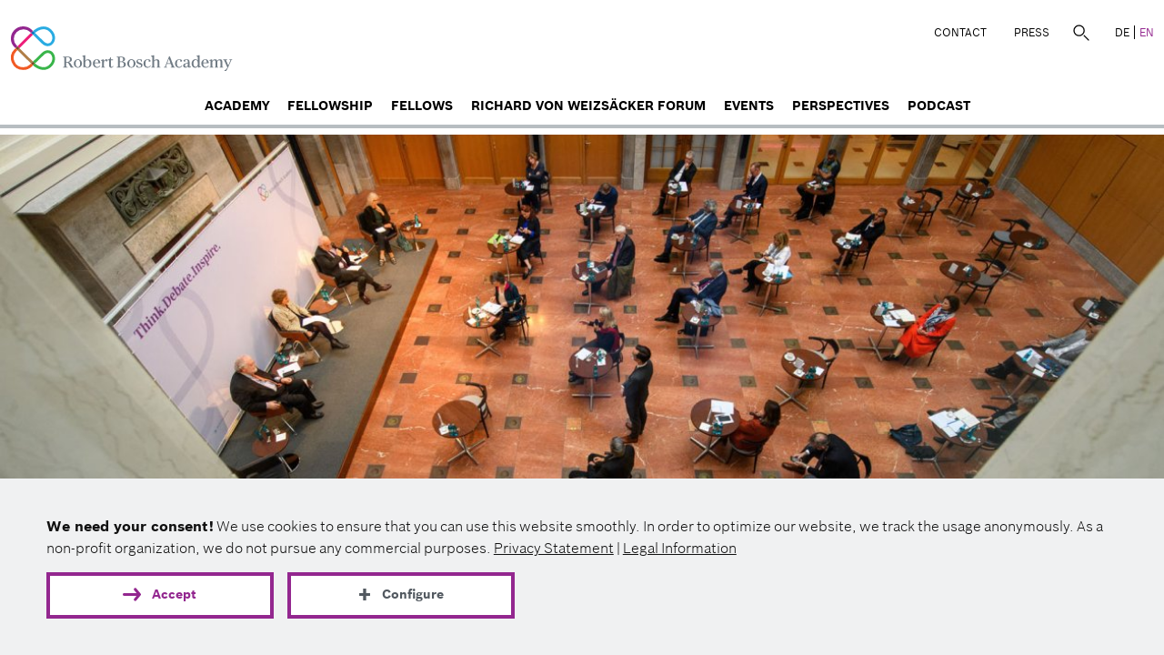

--- FILE ---
content_type: text/html; charset=UTF-8
request_url: https://www.robertboschacademy.de/en/event/transatlantic-policy-workshop
body_size: 4774
content:

<!DOCTYPE html>
<html  lang="en" dir="ltr">
  <head>
    <meta charset="utf-8" />
<meta name="description" content="This transatlanic policy workshop will bring together policy-makers and experts from Europe and the US, including senior experts from Brookings Institution, Richard von Weizsäcker Fellows of the Robert Bosch Academy, and leading experts..." />
<meta property="og:type" content="website" />
<meta property="og:site_name" content="Robert Bosch Academy" />
<meta property="og:url" content="https://www.robertboschacademy.de/en/event/transatlantic-policy-workshop" />
<meta property="og:title" content="Transatlantic Policy Workshop " />
<meta property="og:description" content="This transatlanic policy workshop will bring together policy-makers and experts from Europe and the US, including senior experts from Brookings Institution, Richard von Weizsäcker Fellows of the Robert Bosch Academy, and leading experts..." />
<meta property="og:image" content="https://www.robertboschacademy.de/sites/default/files/styles/im1260/public/images/media/2022-11/RvW%20Forum%202021-24.jpg?itok=5M7E02O_" />
<meta property="og:image:width" content="1260" />
<meta property="og:image:height" content="840" />
<meta name="twitter:card" content="summary_large_image" />
<meta name="twitter:site" content="@BoschAcademy" />
<meta name="twitter:creator" content="@BoschAcademy" />
<link rel="preload" href="/themes/custom/bosch/fonts/BoschSans-Light.woff" as="font" type="font/woff" crossorigin="anonymous" />
<link rel="preload" href="/themes/custom/bosch/fonts/BoschSerif-Bold.woff2" as="font" type="font/woff2" crossorigin="anonymous" />
<link rel="preload" href="/themes/custom/bosch/fonts/BoschSans-Regular.woff" as="font" type="font/woff" crossorigin="anonymous" />
<link rel="preload" href="/themes/custom/bosch/fonts/BoschSans-Bold.woff" as="font" type="font/woff" crossorigin="anonymous" />
<link rel="preload" href="/themes/custom/bosch/fonts/BoschSans-Medium.woff" as="font" type="font/woff" crossorigin="anonymous" />
<script>var et_pagename = "RBS-MS2_612_Transatlantic+Policy+Workshop+_en";var et_areas = "RBS-MS2_ENU";</script>
<script defer="" async="" id="_etLoader" src="//static.etracker.com/code/e.js" data-block-cookies="true" data-respect-dnt="true" data-secure-code="TFxGHm"></script>
<meta name="Generator" content="Drupal 11 (https://www.drupal.org)" />
<meta name="MobileOptimized" content="width" />
<meta name="HandheldFriendly" content="true" />
<meta name="viewport" content="width=device-width, initial-scale=1.0" />
<link rel="icon" href="/themes/custom/bosch_academy/favicon.ico" type="image/vnd.microsoft.icon" />
<link rel="alternate" hreflang="en" href="https://www.robertboschacademy.de/en/event/transatlantic-policy-workshop" />
<link rel="canonical" href="https://www.robertboschacademy.de/en/event/transatlantic-policy-workshop" />
<link rel="shortlink" href="https://www.robertboschacademy.de/en/node/612" />

    <title>Transatlantic Policy Workshop  | Robert Bosch Academy</title>
    <link rel="stylesheet" media="all" href="/sites/default/files/css/css_TfDS3pAY16rfzRn_nrYuBdbMN8yvkecVLh2NEI3di38.css?delta=0&amp;language=en&amp;theme=bosch_academy&amp;include=eJwrriwuSc3VT0osTtVJyi9OzohPTE5MSc2t1E_PyU9KzNEtLqnMycxLR5MsSkqMTy1LzSspBgBFUxl7" />
<link rel="stylesheet" media="all" href="/sites/default/files/css/css_x4bKE0mUJE6Yp_7VExYr4oVFur03-II88srw3AwUzX0.css?delta=1&amp;language=en&amp;theme=bosch_academy&amp;include=eJwrriwuSc3VT0osTtVJyi9OzohPTE5MSc2t1E_PyU9KzNEtLqnMycxLR5MsSkqMTy1LzSspBgBFUxl7" />

    <script src="/sites/default/files/js/js_pFkomfBvHSlvHdU9zox3ThxgJd-WQw8zg5ndIdFlCpw.js?scope=header&amp;delta=0&amp;language=en&amp;theme=bosch_academy&amp;include=eJxNjOEKgCAMBl8o8ZHGZsOE6cRPAt8-ooj-3nEnjnREcZ-Yg3tAGqVPbHJz4sS71hWzubAFzGWl5UfGIcg0FN0byqlUKmd93Tek5Gbcob_oAnlZLdA" async></script>

      
      
  </head>
  <body class="path-node page-node-type-event has-glyphicons en">
    <a href="#main-content" class="visually-hidden focusable skip-link">
      Skip to main content
    </a>
    
      <div class="dialog-off-canvas-main-canvas" data-off-canvas-main-canvas>
    
              

    <header class="navbar navbar-default container-fluid" id="navbar">
    <div class="main-content-wrap">
      <div class="navbar-header">
          <div class="region region-navigation">
    <a class="logo navbar-btn pull-left" href="/en" title="Home" rel="home"><img class="logo-md main-logo" loading="lazy" src="/themes/custom/bosch_academy/logo.svg" width="287" height="61" alt="Home"/><img class="logo-xs" loading="lazy" src="/themes/custom/bosch_academy/logo-mobile.svg" width="57" height="58" alt="Home"/></a>
  </div>

                  <button type="button" class="navbar-toggle" data-toggle="collapse" data-target="#navbar-collapse">
            <span class="sr-only">Toggle navigation</span>
            <span class="icon-bar"></span>
            <span class="icon-bar"></span>
            <span class="icon-bar"></span>
          </button>
              </div>
      <div class="col-md-4 col-md-7 top-navigation text-right rbs-hidden nav-default pull-right">
          <div class="region region-top-menu">
    <nav id="block-bosch-academy-topmenu" class="block-topmenu">
            
  

          <ul class="menu nav menu-top">
                <li>
        <a href="/en/contact" class="local">Contact</a>
      </li>
                <li>
        <a href="/en/press" class="local">Press</a>
      </li>
      </ul>

  </nav>
<div class="search-block-form block-fuf-base block-fuf-search-form-block clearfix" id="block-bosch-academy-fufsearchform">
  
    

      <form action="/en/search" method="get" id="search-block-form" accept-charset="UTF-8">
  <div class="form-item form-type-search form-item-keys  form-no-label form-group">
    <label for="edit-keys" class="control-label sr-only hidden">Search</label>
    <div class="input-group">
      <input title="Search" placeholder="Search" class="form-search form-control" type="search" id="edit-keys" name="q" value="" size="15" maxlength="128" data-toggle="tooltip" aria-haspopup="false">
      <span class="input-group-btn">
                <button class="search-icon button form-submit btn-primary btn icon-only" type="submit" value="Search">
                    <span class="sr-only">Search</span><span class="icon glyphicon glyphicon-search" aria-haspopup="false"></span>
                </button>
            </span>
    </div>
  </div>
  <div class="form-actions form-group form-wrapper"></div>
</form>

  </div>

<div class="block-language" role="navigation"><a href="/de/node/612" class="language-link local" rel="nofollow" hreflang="de" title="German">DE</a><a href="/en/event/transatlantic-policy-workshop" class="language-link active-language local" hreflang="en" title="English">EN</a></div>
  </div>

      </div>

              <div id="navbar-collapse" class="navbar-collapse collapse">
            <div class="region region-navigation-collapsible">
    <nav  id="block-bosch-academy-main-menu" class="block-bosch-main-menu">
  
  
        <ul class="menu nav navbar-nav menu-main">
                <li>
        <a href="/en/robert-bosch-academy" class="local">Academy</a>
      </li>
                <li>
        <a href="/en/fellowship" class="local">Fellowship</a>
      </li>
                <li>
        <a href="/en/fellows" class="local">Fellows</a>
      </li>
                <li>
        <a href="/en/richard-von-weizsacker-forum" class="local">Richard von Weizsäcker Forum</a>
      </li>
                <li>
        <a href="/en/events" class="local">Events</a>
      </li>
                <li>
        <a href="/en/perspectives" class="local">Perspectives</a>
      </li>
                <li>
        <a href="/en/think-debate-inspire-podcast-robert-bosch-academy" class="local">Podcast</a>
      </li>
      </ul>

    <div class="nav-phone hidden-lg">
    <div class="region region-top-menu">
   </div>
  </div>
</nav>

  </div>

        </div>
          </div>
  </header>
    
  <div role="main" class="main-container container-fluid container-padd">
    <div class="row">

            
            <div class="main-content">

                                      <div class="highlighted">  <div class="region region-highlighted">
    <div data-drupal-messages-fallback class="hidden"></div>

  </div>
</div>
                  
                
                
                
                
                          <a id="main-content"></a>
            <div class="region region-content">
    <div id="block-bosch-academy-content" class="block-system block-system-main-block clearfix">
  
    

      





<section class="paragraph paragraph--type--main-banner paragraph--view-mode--default">
  <div class="main-content-wrap">
    <div class="row">
              <div class="banner-container">
          <div title="" class="main-banner banner stories rbsg-responsive-image"
               data-desk="/sites/default/files/styles/im1260/public/images/media/2022-11/RvW%20Forum%202021-24.jpg?itok=5M7E02O_">
          </div>
          <span class="image-description paragraph--color--text-lightgrey"></span>
          <span class="image-description description-center"></span>
        </div>
          </div>
  </div>
</section>

<article class="event full clearfix">
  <div class="container">
        
    <h1 class="inside-header rba-events display">
      <a rel="bookmark">Transatlantic Policy Workshop </a>
    </h1>
    

  </div>

    <div class="bg-color--purple text-white">
    <div class="container">
      <div class="rba-event-details">
        <div class="events-details-left col-lg-5 col-md-5 col-sm-12">
                    <div class="rba-event-item">
            <span class="rba-event-label">Date:</span>
            <span class="rba-event-text">
              Monday, 8 May 2023, 03:00 pm
                            </span>
          </div>
                                <div class="rba-event-item">
              <span class="rba-event-label">Location:</span>
              <span class="rba-event-text">Robert Bosch Stiftung, Französische Straße 32, 10117 Berlin</span>
            </div>
                            </div>
              </div>
    </div>
  </div>
  
      <section class="paragraph narrow-down narrow-up">
      <div class="container">
        <div class="row">
          <div class="col-md-12">
            <div class="text-default">
              <p>This transatlanic policy workshop will bring together policy-makers and&nbsp;experts from Europe and the US, including&nbsp;senior experts from Brookings Institution, Richard von Weizsäcker Fellows of the Robert Bosch Academy, and leading experts from other institutions in Berlin,&nbsp;to exchange about current transatlantic policy challenges.&nbsp;&nbsp;</p>

<p>The workshop will consist of two sessions: The&nbsp;1st session will deal with the&nbsp;Russian invasion of Ukraine, NATO, and the future of the European security order. The&nbsp;2nd session will cover&nbsp;challenges from China and the middle powers.&nbsp;A dinner with discussion focused on the state and direction of transatlantic relations in the context of the next U.S. presidential election will follow.</p>

<p>The workshop will be held under Chatham House Rule. Participation is by invitation only.</p>

                              <p><i>Registration for this event is closed.</i></p>
                          </div>
          </div>
        </div>
      </div>
    </section>
  
    


  <section  id="events" class="paragraph paragraph--type--links bg-color--white medium-up medium-down"><div class="container"><div class="row"><div class="col-lg-12  col-md-12 col-xs-12 icon-card   publications-black paragraph--color--rgba-black"><div title="" class="icon-card-content links-card col-lg-8 col-md-8 col-xs-6 bg-color--grey30 rbsg-responsive-image " data-desk="" data-mob=""><div class="icon-card-content-wrapper"><h3 class="links-card-title carousel-title  with-text">
                Events
              </h3><div class="text-default teaser-text mb-1"><p><span lang="EN-US"><span>Receive invitations to the events of the Robert Bosch Academy, selected by topic.</span></span></p></div><div ><ul class="all-links"><li class="card-link"><span class="rbs-icon icon-Pfeil-weiter"></span><a  class="local" href="/en/veranstaltungsanmeldung">Register for event invitations</a></li></ul></div></div></div><div class="col-lg-4 col-md-4 col-xs-6 icon-full links-icon bg-color--purple"><symbol class="icon-bg calendar"></symbol></div></div></div></div></section>  </article>

  </div>


  </div>

              </div>

    </div>
  </div>

      <footer class="footer container-fluid">
  <div class="container">
    <div class="footer-top">
            <div class="row">
        
<div class="bosch-footer"><div class="col-md-6 col-sm-3 col-xs-12 socials-bottom">
<nav aria-labelledby="footer-social-menu" >
    
  
  <span  id="footer-social-menu" class="block-socialmenu-menu">Follow us</span>
     <div class="social-links"> 
              <ul class="menu nav">
                            <li>
        <a href="https://www.linkedin.com/showcase/robert-bosch-academy/" class="icon-white icon-Linkedin external" target="_blank" onmousedown="_etracker.sendEvent(new et_LinkEvent(&#039;https://www.linkedin.com/showcase/robert-bosch-academy/&#039;,&#039;external&#039;))" rel="noopener">Linkedin</a>
            </li>
        </ul>
  

 </div>
  </nav>
</div>
</div>
      </div>
          </div>
  </div>

  <div class="footer-bottom">
    <div class="container">
      <div class="footer-bottom-line col-md-12"></div>
      
        <div class="region region-bottom-content row">
    <section class="footer-logo col-xs-5 clearfix"><span>An institution of the</span><a href="https://www.bosch-stiftung.de" rel="noopener" target="_blank"><img alt="Bosch Stiftung Logo" src="[data-uri]" class="fuf-lzi lzi-fade" data-src="/themes/custom/bosch/images/Logo_white.svg"></a></section><div class="col-xs-2 col-centered"><div role="button" class="sharelinks"><div class="icon-white icon-Teilen1"></div></div><div class="share-links links-hidden"><span class="sharetitle">Recommend us:</span><ul class="menu nav"><li class="card-link"><span class="rbs-icon icon-Pfeil-weiter"></span><a data-key="facebook" href="https://facebook.com/sharer/sharer.php?u=https://www.robertboschacademy.de/en/event/transatlantic-policy-workshop" rel="noopener nofollow" target="_blank" onmousedown="_etracker.sendEvent(new et_LinkEvent(&#039;footer_sharing&#039;,&#039;facebook&#039;))" onkeydown="_etracker.sendEvent(new et_LinkEvent(&#039;footer_sharing&#039;,&#039;facebook&#039;))" aria-label="Facebook">Facebook</a></li><li class="card-link"><span class="rbs-icon icon-Pfeil-weiter"></span><a data-key="tumblr" href="https://www.tumblr.com/widgets/share/tool?canonicalUrl=https://www.robertboschacademy.de/en/event/transatlantic-policy-workshop" onmousedown="_etracker.sendEvent(new et_LinkEvent(&#039;footer_sharing&#039;,&#039;tumblr&#039;))" rel="noopener nofollow" target="_blank" aria-label="Tumblr">Tumblr</a></li><li class="card-link"><span class="rbs-icon icon-Pfeil-weiter"></span><a data-key="twitter" href="https://twitter.com/intent/tweet/?text=Worth%20reading%20%40BoschStiftung&url=https://www.robertboschacademy.de/en/event/transatlantic-policy-workshop" rel="noopener nofollow" target="_blank" aria-label="X" onmousedown="_etracker.sendEvent(new et_LinkEvent(&#039;footer_sharing&#039;,&#039;twitter_x&#039;))">X (Twitter)</a></li><li class="card-link"><span class="rbs-icon icon-Pfeil-weiter"></span><a data-key="xing" href="https://www.xing.com/app/user?op=share;url=https://www.robertboschacademy.de/en/event/transatlantic-policy-workshop" rel="noopener nofollow" target="_blank" aria-label="XING" onmousedown="_etracker.sendEvent(new et_LinkEvent(&#039;footer_sharing&#039;,&#039;xing&#039;))">XING</a></li><li class="card-link"><span class="rbs-icon icon-Pfeil-weiter"></span><a data-key="mail" href="mailto:?body=https://www.robertboschacademy.de/en/event/transatlantic-policy-workshop" rel="noopener nofollow" target="_blank" aria-label="E-Mail" onmousedown="_etracker.sendEvent(new et_LinkEvent(&#039;footer_sharing&#039;,&#039;mail&#039;))">E-Mail</a></li><li class="card-link"><span class="rbs-icon icon-Pfeil-weiter"></span><a data-key="linkedin" href="https://www.linkedin.com/shareArticle?mini=true&amp;url=https://www.robertboschacademy.de/en/event/transatlantic-policy-workshop" rel="noopener nofollow" target="_blank" aria-label="LinkedIn" onmousedown="_etracker.sendEvent(new et_LinkEvent(&#039;footer_sharing&#039;,&#039;linked_in&#039;))">LinkedIn</a></li></ul></div></div>


<section class="col-md-5 col-xs-5 footer-menu"><nav class="pull-right"><h2 class="visually-hidden">Footer menu</h2><ul class="menu nav"><li><a href="/en/privacy-statement">Privacy Statement</a></li><li><a href="/en/legal-information">Legal Information</a></li></ul></nav></section>
  </div>

    </div>
  </div>
</footer>
  
  </div>

    
    <script type="application/json" data-drupal-selector="drupal-settings-json">{"path":{"baseUrl":"\/","pathPrefix":"en\/","currentPath":"node\/612","currentPathIsAdmin":false,"isFront":false,"currentLanguage":"en"},"pluralDelimiter":"\u0003","suppressDeprecationErrors":true,"ajaxTrustedUrl":{"\/en\/search":true},"user":{"uid":0,"permissionsHash":"e11433d8b24354cffe47797924b716ce96553338219ae1c683bb91bbf0971d29"}}</script>
<script src="/sites/default/files/js/js_ydCY2O0RgslAVe6KUG9GduALywufG4M5-E4HsMogEvU.js?scope=footer&amp;delta=0&amp;language=en&amp;theme=bosch_academy&amp;include=eJxNjOEKgCAMBl8o8ZHGZsOE6cRPAt8-ooj-3nEnjnREcZ-Yg3tAGqVPbHJz4sS71hWzubAFzGWl5UfGIcg0FN0byqlUKmd93Tek5Gbcob_oAnlZLdA"></script>
<script src="/sites/default/files/js/js_s5YcfHb4yYSOwc38Q2ycqGWPx3RJs9l9dI2343oq73g.js?scope=footer&amp;delta=1&amp;language=en&amp;theme=bosch_academy&amp;include=eJxNjOEKgCAMBl8o8ZHGZsOE6cRPAt8-ooj-3nEnjnREcZ-Yg3tAGqVPbHJz4sS71hWzubAFzGWl5UfGIcg0FN0byqlUKmd93Tek5Gbcob_oAnlZLdA" defer></script>

      <script async defer src="/themes/custom/bosch_academy/vendor/cookie/fc_thin.js"></script>
      <script async defer>
        window._fc_lang = 'en';
        window._fc_path = '/themes/custom/bosch_academy/vendor/cookie/';
        window._fc_lang_path = '/sites/default/files/data/fc_lang.js';
        if (!window._fc_cbs) window._fc_cbs = [];
        window._fc_cbs.push(['*', function (enabled) {
          function u() {
            if (!window._etracker || !window._etracker) return setTimeout(u, 500);
            if (enabled.indexOf('statistics') >= 0) {
              _etracker.disableTracking('robertboschacademy.de');
            } else {
              _etracker.enableTracking('robertboschacademy.de');
            }
          }
          u();
        }]);
      </script>
  </body>
</html>







--- FILE ---
content_type: text/css
request_url: https://www.robertboschacademy.de/sites/default/files/css/css_x4bKE0mUJE6Yp_7VExYr4oVFur03-II88srw3AwUzX0.css?delta=1&language=en&theme=bosch_academy&include=eJwrriwuSc3VT0osTtVJyi9OzohPTE5MSc2t1E_PyU9KzNEtLqnMycxLR5MsSkqMTy1LzSspBgBFUxl7
body_size: 24033
content:
/* @license GPL-2.0-or-later https://www.drupal.org/licensing/faq */
.hl3{font-size:32px;line-height:1.5;font-family:BoschSerif-Bold,serif}@media(max-width:768px){.hl3{font-size:24px}}.lead-margin{margin:2.8em 0 2em 0}.fix-full-text{margin:2.8em 0 2em 0}.text-default{line-height:1.5;font-size:24px;font-family:BoschSans-Light,sans-serif;overflow-wrap:break-word}.text-default div,.text-default ol,.text-default p,.text-default ul{margin-bottom:24px}.text-default.text-teaser{font-size:16px}.text-default.text-teaser div,.text-default.text-teaser ol,.text-default.text-teaser p,.text-default.text-teaser ul{margin-bottom:16px}.text-default .intro,.text-default.intro{font-size:26px;margin-bottom:26px;text-align:center}.text-default .intro div,.text-default .intro ol,.text-default .intro p,.text-default .intro ul,.text-default.intro div,.text-default.intro ol,.text-default.intro p,.text-default.intro ul{margin-bottom:26px}.text-default div:last-child,.text-default ol:last-child,.text-default p:last-child,.text-default ul:last-child{margin-bottom:0}.text-default h2,.text-default h3,.text-default h4,.text-default h5,.text-default h6{line-height:1.3;font-family:BoschSans-Bold,sans-serif}.text-default h2{font-size:42px}.text-default h3{font-size:32px}.text-default h4,.text-default h5,.text-default h6{font-size:24px}@media(max-width:768px){.text-default{font-size:18px}.text-default h2{font-size:28.5px}.text-default h3,.text-default h4,.text-default h5,.text-default h6{font-size:24px}.text-default.intro{font-size:18px}}.text-default ol,.text-default ul{list-style-position:inside}.text-default ul{padding-left:0}.text-default ul li{padding-left:1em;text-indent:-.7em;list-style:none}@media(max-width:768px){.text-default ul li{padding-left:1.1em;text-indent:-.95em}}.text-default ul li:before{content:"";width:5px;height:5px;display:inline-block;margin-right:12px;background:#000;border-radius:50%;vertical-align:middle;margin-top:-5px}.text-default.text-teaser ul li{text-indent:-1em}.text-default a,.text-default div,.text-default li,.text-default ol,.text-default p,.text-default span,.text-default strong,.text-default u,.text-default ul{line-height:inherit;font:inherit}.text-default strong{font-family:BoschSans-Medium,sans-serif}.text-default strong.boldplus{font-family:BoschSans-Bold,sans-serif}.text-white{color:#fff}.text-white ul li:before{background:#fff}.text-white blockquote,.text-white blockquote p{color:#fff}.text-white .info-item a,.text-white .info-item a:hover,.text-white .text-card a,.text-white a.text-email,.text-white p a.external,.text-white p a.local,.text-white ul a.external,.text-white ul a.local{color:#fff}.text-white .info-item .icon-Newsletter{background-position:-184px -224px}.text-white .text-card .icon-more{background-image:url(/themes/custom/bosch/images/more-white.svg)}.text-white .text-email .icon-Newsletter{background-position:-565px -147px}.publications-white.paragraph--color--rgba-white .text-default ul li:before{background:#fff}.two-col-buttons{margin-top:48px}@media(min-width:768px){.two-col-buttons .col-md-6:nth-child(even){padding-left:24px}}.paragraph--two-columnbg .paragraph-title{margin-bottom:10.5px}
html{font-family:sans-serif;-ms-text-size-adjust:100%;-webkit-text-size-adjust:100%}body{margin:0}article,aside,details,figcaption,figure,footer,header,hgroup,main,menu,nav,section,summary{display:block}audio,canvas,progress,video{display:inline-block;vertical-align:baseline}audio:not([controls]){display:none;height:0}[hidden],template{display:none}a{background-color:rgba(0,0,0,0)}a:active,a:hover{outline:0}abbr[title]{border-bottom:1px dotted}b,strong{font-weight:700}dfn{font-style:italic}h1{font-size:2em;margin:.67em 0}mark{background:#ff0;color:#000}small{font-size:80%}sub,sup{font-size:75%;line-height:0;position:relative;vertical-align:baseline}sup{top:-.5em}sub{bottom:-.25em}img{border:0}svg:not(:root){overflow:hidden}figure{margin:1em 40px}hr{box-sizing:content-box;height:0}pre{overflow:auto}code,kbd,pre,samp{font-family:monospace,monospace;font-size:1em}button,input,optgroup,select,textarea{color:inherit;font:inherit;margin:0}button{overflow:visible}button,select{text-transform:none}button,html input[type=button],input[type=reset],input[type=submit]{-webkit-appearance:button;cursor:pointer}button[disabled],html input[disabled]{cursor:default}button::-moz-focus-inner,input::-moz-focus-inner{border:0;padding:0}input{line-height:normal}input[type=checkbox],input[type=radio]{box-sizing:border-box;padding:0}input[type=number]::-webkit-inner-spin-button,input[type=number]::-webkit-outer-spin-button{height:auto}input[type=search]{-webkit-appearance:textfield;box-sizing:content-box}input[type=search]::-webkit-search-cancel-button,input[type=search]::-webkit-search-decoration{-webkit-appearance:none}fieldset{border:1px solid silver;margin:0 2px;padding:.35em .625em .75em}legend{border:0;padding:0}textarea{overflow:auto}optgroup{font-weight:700}table{border-collapse:collapse;border-spacing:0}td,th{padding:0}@media print{*,:after,:before{background:rgba(0,0,0,0)!important;color:#000!important;box-shadow:none!important;text-shadow:none!important}a,a:visited{text-decoration:underline}a[href]:after{content:" (" attr(href) ")"}abbr[title]:after{content:" (" attr(title) ")"}a[href^="#"]:after,a[href^="javascript:"]:after{content:""}blockquote,pre{border:1px solid #999;page-break-inside:avoid}thead{display:table-header-group}img,tr{page-break-inside:avoid}img{max-width:100%!important}h2,h3,p{orphans:3;widows:3}h2,h3{page-break-after:avoid}.navbar{display:none}.btn>.caret,.dropup>.btn>.caret{border-top-color:#000!important}.label{border:1px solid #000}.table{border-collapse:collapse!important}.table td,.table th{background-color:#fff!important}.table-bordered td,.table-bordered th{border:1px solid #ddd!important}}*{-webkit-box-sizing:border-box;box-sizing:border-box}:after,:before{-webkit-box-sizing:border-box;box-sizing:border-box}html{font-size:10px;-webkit-tap-highlight-color:transparent}body{font-family:BoschSans-Light;font-size:14px;line-height:1.5;color:#000;background-color:#fff}button,input,select,textarea{font-family:inherit;font-size:inherit;line-height:inherit}a{color:#93278f;text-decoration:none}a:focus,a:hover{color:#571754;text-decoration:underline}a:focus{outline:5px auto -webkit-focus-ring-color;outline-offset:-2px}figure{margin:0}img{vertical-align:middle}.img-responsive{display:block;max-width:100%;height:auto}.sr-only{position:absolute;width:1px;height:1px;margin:-1px;padding:0;overflow:hidden;clip:rect(0,0,0,0);border:0}.sr-only-focusable:active,.sr-only-focusable:focus{position:static;width:auto;height:auto;margin:0;overflow:visible;clip:auto}[role=button]{cursor:pointer}.fade{opacity:0;-webkit-transition:opacity .15s linear;transition:opacity .15s linear}.fade.in{opacity:1}.collapse{display:none}.collapse.in{display:block}tr.collapse.in{display:table-row}tbody.collapse.in{display:table-row-group}.collapsing{position:relative;height:0;overflow:hidden;-webkit-transition-property:height,visibility;transition-property:height,visibility;-webkit-transition-duration:.35s;transition-duration:.35s;-webkit-transition-timing-function:ease;transition-timing-function:ease}.carousel{position:relative}.carousel-inner{position:relative;overflow:hidden;width:100%}.carousel-inner>.item{display:none;position:relative;-webkit-transition:.6s ease-in-out left;transition:.6s ease-in-out left}.carousel-inner>.item>a>img,.carousel-inner>.item>img{display:block;max-width:100%;height:auto;line-height:1}@media all and (transform-3d),(-webkit-transform-3d){.carousel-inner>.item{-webkit-transition:-webkit-transform .6s ease-in-out;transition:transform .6s ease-in-out;-webkit-backface-visibility:hidden;backface-visibility:hidden;-webkit-perspective:1000px;perspective:1000px}.carousel-inner>.item.active.right,.carousel-inner>.item.next{-webkit-transform:translate3d(100%,0,0);transform:translate3d(100%,0,0);left:0}.carousel-inner>.item.active.left,.carousel-inner>.item.prev{-webkit-transform:translate3d(-100%,0,0);transform:translate3d(-100%,0,0);left:0}.carousel-inner>.item.active,.carousel-inner>.item.next.left,.carousel-inner>.item.prev.right{-webkit-transform:translate3d(0,0,0);transform:translate3d(0,0,0);left:0}}.carousel-inner>.active,.carousel-inner>.next,.carousel-inner>.prev{display:block}.carousel-inner>.active{left:0}.carousel-inner>.next,.carousel-inner>.prev{position:absolute;top:0;width:100%}.carousel-inner>.next{left:100%}.carousel-inner>.prev{left:-100%}.carousel-inner>.next.left,.carousel-inner>.prev.right{left:0}.carousel-inner>.active.left{left:-100%}.carousel-inner>.active.right{left:100%}.carousel-control{position:absolute;top:0;left:0;bottom:0;width:50px;opacity:.5;font-size:20px;color:#fff;text-align:center;text-shadow:0 1px 2px rgba(0,0,0,.6);background-color:rgba(0,0,0,0)}.carousel-control.left{background-image:linear-gradient(to right,rgba(0,0,0,.5) 0,rgba(0,0,0,.0001) 100%);background-repeat:repeat-x}.carousel-control.right{left:auto;right:0;background-image:linear-gradient(to right,rgba(0,0,0,.0001) 0,rgba(0,0,0,.5) 100%);background-repeat:repeat-x}.carousel-control:focus,.carousel-control:hover{outline:0;color:#fff;text-decoration:none;opacity:.9}.carousel-control .glyphicon-chevron-left,.carousel-control .glyphicon-chevron-right,.carousel-control .icon-next,.carousel-control .icon-prev{position:absolute;top:50%;margin-top:-10px;z-index:5;display:inline-block}.carousel-control .glyphicon-chevron-left,.carousel-control .icon-prev{left:50%;margin-left:-10px}.carousel-control .glyphicon-chevron-right,.carousel-control .icon-next{right:50%;margin-right:-10px}.carousel-control .icon-next,.carousel-control .icon-prev{width:20px;height:20px;line-height:1;font-family:serif}.carousel-control .icon-prev:before{content:"‹"}.carousel-control .icon-next:before{content:"›"}.carousel-indicators{position:absolute;bottom:10px;left:50%;z-index:15;width:60%;margin-left:-30%;padding-left:0;list-style:none;text-align:center}.carousel-indicators li{display:inline-block;width:10px;height:10px;margin:1px;text-indent:-999px;border:1px solid #fff;border-radius:10px;cursor:pointer;background-color:#000\9;background-color:rgba(0,0,0,0)}.carousel-indicators .active{margin:0;width:12px;height:12px;background-color:#93278f}.carousel-caption{position:absolute;left:15%;right:15%;bottom:20px;z-index:10;padding-top:20px;padding-bottom:20px;color:#fff;text-align:center;text-shadow:0 1px 2px rgba(0,0,0,.6)}.carousel-caption .btn{text-shadow:none}@media screen and (min-width:768px){.carousel-control .glyphicon-chevron-left,.carousel-control .glyphicon-chevron-right,.carousel-control .icon-next,.carousel-control .icon-prev{width:30px;height:30px;margin-top:-10px;font-size:30px}.carousel-control .glyphicon-chevron-left,.carousel-control .icon-prev{margin-left:-10px}.carousel-control .glyphicon-chevron-right,.carousel-control .icon-next{margin-right:-10px}.carousel-caption{left:20%;right:20%;padding-bottom:30px}.carousel-indicators{bottom:20px}}.clearfix:after,.clearfix:before{content:" ";display:table}.clearfix:after{clear:both}.center-block{display:block;margin-left:auto;margin-right:auto}.pull-right{float:right!important}.pull-left{float:left!important}.hide{display:none!important}.show{display:block!important}.invisible{visibility:hidden}.hidden{display:none!important}@-ms-viewport{width:device-width}.visible-xs{display:none!important}.visible-sm{display:none!important}.visible-md{display:none!important}.visible-lg{display:none!important}@media(max-width:767px){.visible-xs{display:block!important}}@media(min-width:768px)and (max-width:991px){.visible-sm{display:block!important}}@media(min-width:992px)and (max-width:1199px){.visible-md{display:block!important}}@media(min-width:1200px){.visible-lg{display:block!important}}@media(max-width:767px){.hidden-xs{display:none!important}}@media(min-width:768px)and (max-width:991px){.hidden-sm{display:none!important}}@media(min-width:992px)and (max-width:1199px){.hidden-md{display:none!important}}@media(min-width:1200px){.hidden-lg{display:none!important}}.visible-print{display:none!important}@media print{.visible-print{display:block!important}}@media print{.hidden-print{display:none!important}}.alert-sm{padding:5px 10px}.alert a{font-weight:700}table .checkbox.form-no-label,table .radio.form-no-label{margin-bottom:0;margin-top:0}.form-required:after,.fuf-form-required{background-image:url(/themes/custom/bosch_academy/images_override/required.svg);background-size:10px 7px;content:"";display:inline-block;line-height:1;height:7px;width:10px;vertical-align:top;margin-top:3px}.form-actions .btn,.form-actions .btn-group{margin-right:10px}.form-actions .btn-group .btn{margin-right:0}#edit-subscribe,#edit-unsubscribe{float:left;width:-webkit-fill-available;box-sizing:content-box;background-color:rgba(0,0,0,0);border:3px solid #fff;padding:10px 3px;height:auto;max-width:none;color:#fff;margin-top:0;margin-left:0;text-align:center;text-align:-webkit-center;display:inline-block;margin-right:0;font-family:BoschSans-Bold,sans-serif}#edit-unsubscribe{padding:10px 45px}.user-logged-in .bsecondery .input-group{position:inherit}.user-logged-in .bsecondery .input-group #edit-unsubscribe{position:absolute;right:0;width:inherit}.contact-form{margin-top:40px}a.icon-before .glyphicon{margin-right:.25em}a.icon-after .glyphicon{margin-left:.25em}.btn.icon-before .glyphicon{margin-left:-.25em;margin-right:.25em}.btn.icon-after .glyphicon{margin-left:.25em;margin-right:-.25em}.rbs-icon{flex-shrink:0;display:inline-block;background:url(/themes/custom/bosch_academy/images_override/sprite.svg) 100% 0 no-repeat}.rbs-icon:focus{outline:0}.rbs-icon-white .rbs-icon{background-image:url(/themes/custom/bosch/images/sprite-white.svg)}.icon-white{display:inline-block;background:url(/themes/custom/bosch/images/sprite-white.svg) 100% 0 no-repeat}.icon-white:focus{outline:0}.icon-Abschluss{width:32px;height:32px;background-position:0 0}.icon-Abschluss2{width:32px;height:32px;background-position:-48px 0}.icon-Aktivitaet{width:32px;height:32px;background-position:-96px 0}.icon-Antrag-und-Entwicklung{width:32px;height:32px;background-position:-144px 0}.icon-Bearbeiten{width:32px;height:32px;background-position:-192px 0}.icon-Bewertung{width:32px;height:32px;background-position:-240px 0}.icon-Burger-Menue{width:32px;height:32px;background-position:-288px 0}.icon-Dialog{width:32px;height:32px;background-position:-336px 0}.icon-Dokument{width:32px;height:32px;background-position:-384px 0}.icon-Download{width:32px;height:32px;background-position:-432px 0}.icon-Drucken{width:32px;height:32px;background-position:-480px 0}.icon-Durchfuehrung{width:32px;height:32px;background-position:-528px 0}.icon-Erfassen{width:32px;height:32px;background-position:-576px 0}.icon-Facebook{width:45px;height:45px;background-position:-624px 0;margin-bottom:5px}.icon-Facebook:hover{background-position:-640px -144px}.icon-gesellschaft{background-image:url(/themes/custom/bosch/images/gesellschaft.svg)}.icon-globale-fragen{background-image:url(/themes/custom/bosch/images/volk.svg)}.icon-gesundheit{background-image:url(/themes/custom/bosch/images/gesundheit.svg)}.icon-wissenschaft{background-image:url(/themes/custom/bosch/images/wissenschaft.svg)}.icon-bildung{background-image:url(/themes/custom/bosch/images/bildung.svg)}.icon-Tumblr{width:45px;height:45px;background-image:url(/themes/custom/bosch/images/tumblr.svg);background-position:center}.icon-Tumblr:hover{background-image:url(/themes/custom/bosch/images/tumblr_hover.svg)}.icon-Twitter{width:45px;height:45px;background-position:-576px -96px;margin-bottom:5px}.icon-Twitter:hover{background-position:0 -210px}.icon-Mail{width:45px;height:45px;background-position:-60px -210px;margin-bottom:5px}.icon-Rss{width:45px;height:45px;background-image:url(/themes/custom/bosch/images/rss_icon.svg);margin-bottom:5px}.icon-Rss:hover{background-image:url(/themes/custom/bosch/images/rss_icon_orange.svg)}.share-icon{width:11px;height:11px;display:inline-block;margin-right:3px;background-position:-700px -144px}.icon-white.icon-Facebook{width:45px;height:45px;background-position:-793px 0}.icon-Filter1{width:32px;height:32px;background-position:-672px 0}.icon-Genehmigung{width:32px;height:32px;background-position:-720px 0}.icon-Home{width:32px;height:32px;background-position:0 -48px}.icon-Idee{width:32px;height:32px;background-position:-48px -48px}.icon-Kachelansicht{width:32px;height:32px;background-position:-96px -48px}.icon-Kalendar{width:32px;height:32px;background-position:-144px -48px}.icon-Kreuz{width:32px;height:32px;background-position:-192px -48px}.icon-Leichte-Sprache{width:32px;height:32px;background-position:-240px -48px}.icon-Listenansicht{width:32px;height:32px;background-position:-288px -48px}.icon-Magazin{width:32px;height:32px;background-position:-336px -48px}.icon-white.icon-Magazin{background-image:url(/themes/custom/bosch/images/Magazin.svg);width:100%;height:100%;background-position:center center;margin:auto;display:block}.icon-Magazin.mixed-content{display:inline-block!important;width:32px;height:32px;background:url(/themes/custom/bosch/images/sprite-white.svg) 100% 0 no-repeat;background-position:-427px -61px;margin-right:3px}.icon-bg{width:100%;height:100%;background-position:center center;margin:auto;display:block;background-repeat:no-repeat}.icon-bg.arrow_left{background-image:url(/themes/custom/bosch/images/arrow_left.svg)}.icon-bg.facebook{background-image:url(/themes/custom/bosch/images/Facebook.svg)}.icon-bg.twitter{background-image:url(/themes/custom/bosch/images/Twitter.svg)}.icon-bg.download{background-image:url(/themes/custom/bosch/images/Download.svg)}.icon-bg.youtube{background-image:url(/themes/custom/bosch/images/youtube.svg)}.icon-bg.newsletter{background-image:url(/themes/custom/bosch/images/Newsletter.svg)}.icon-bg.publikation{background-image:url(/themes/custom/bosch/images/Magazin.svg)}.icon-bg.icon-projects{background-image:url(/themes/custom/bosch/images/projekts.svg)}.icon-bg.idea{background-image:url(/themes/custom/bosch/images/Idee.svg)}.icon-bg.calendar{background-image:url(/themes/custom/bosch/images/Kalendar.svg)}.icon-bg.person{background-image:url(/themes/custom/bosch_academy/images_override/Person.svg)}.icon-bg.ci-dialog{background-image:url(/themes/custom/bosch/images/Dialog.svg)}.icon-bg.ci-bearbeiten{background-image:url(/themes/custom/bosch/images/Bearbeiten.svg)}.icon-bg.ci-filter{background-image:url(/themes/custom/bosch/images/Filter.svg)}.icon-bg.ci-abschluss{background-image:url(/themes/custom/bosch/images/Abschluss.svg)}.icon-bg.ci-teilen{background-image:url(/themes/custom/bosch/images/Teilen.svg)}.icon-Mehr-laden{width:32px;height:32px;background-position:-384px -48px}.icon-Neue-Idee-hinzufuegen{width:32px;height:32px;background-position:-432px -48px}.icon-Neues-Projekt-hinzufuegen{width:32px;height:32px;background-position:-480px -48px}.icon-Newsletter{width:23px;height:16px;background-position:-533px -51px;vertical-align:middle;margin-right:10px}.icon-white.icon-Newsletter{width:45px;height:45px;background-position:-671px -61px;position:absolute;top:7px;left:10px;z-index:999}.right-more{height:100%;width:45px;display:inline-block;background-image:url(/themes/custom/bosch/images/weiter.svg);background-repeat:no-repeat;background-position:center;cursor:pointer;animation:breathing 2s linear infinite;-webkit-animation:breathing 2s linear infinite}.right-more.projects{background-image:url(/themes/custom/bosch/images/weiter2.svg)}.icon-Person{width:32px;height:32px;background-position:-624px -48px}.icon-Pfeil-links{width:32px;height:32px;background-position:-672px -48px}.icon-Pfeil-nach-oben{width:32px;height:32px;background-position:-720px -48px}.icon-Pfeil-rechts{width:32px;height:32px;background-position:0 -96px}.icon-Pfeil-weiter{width:16px;height:26px;background-position:-56px -108px;margin-right:20px;vertical-align:middle}@media(max-width:768px){.icon-Pfeil-weiter{transform:scale(.5);margin-right:5px}}.icon-Pfeil-zurueck{width:32px;height:32px;background-position:-96px -96px}.icon-Plus{width:32px;height:32px;background-position:-192px -96px}.icon-Projekte{width:32px;height:32px;background-position:-240px -96px}.icon-Schnellansicht{width:32px;height:32px;background-position:-288px -96px}.icon-sichtbar{width:32px;height:32px;background-position:-336px -96px}.icon-Standort{width:32px;height:32px;background-position:-384px -96px}.icon-Suche{width:32px;height:32px;background-position:-432px -96px}.icon-Teilen1{width:32px;height:32px;background-position:-480px -96px}.icon-Teilen11{width:32px;height:32px;background-position:-528px -96px}.icon-white.icon-Twitter{width:45px;height:45px;background-position:-732px -122px}.icon-uebersicht{width:32px;height:32px;background-position:-624px -96px}.icon-Unsichtbar{width:32px;height:32px;background-position:-672px -96px}.icon-Upload{width:32px;height:32px;background-position:-720px -96px}.icon-user-Einstellungen{width:32px;height:32px;background-position:0 -144px}.icon-Vollbild{width:32px;height:32px;background-position:-48px -144px}.icon-white.icon-Weibo{width:45px;height:45px;background-position:-122px -183px}.icon-Weltkarte{width:32px;height:32px;background-position:-144px -144px}.icon-white.icon-YouTube{width:45px;height:45px;background-position:-305px -183px}.icon-white.icon-Teilen1{width:22px;height:31px;background-position:-614px -126px}.icon-white.icon-Pfeil-rechts{width:54px;height:54px;background-position:-384px -240px;position:relative;top:12px}.icon-white.icon-Pfeil-rechts:hover{background:url(/themes/custom/bosch_academy/images_override/sprite.svg) 100% 0 no-repeat;background-position:-384px -140px}.icon-white.icon-Pfeil-links{width:54px;height:54px;background-position:-294px -240px;position:relative;top:12px}.icon-white.icon-Pfeil-links:hover{background:url(/themes/custom/bosch_academy/images_override/sprite.svg) 100% 0 no-repeat;background-position:-294px -140px}.icon-white.arrow_left{background-image:url(/themes/custom/bosch/images/arrow_left.svg);width:100%;height:100%;background-position:center center;margin:auto;display:block}.read-more .icon-Pfeil-weiter{transform:scale(.5);margin-right:6px}.read-more .icon-more{display:inline-block;margin-right:6px;background-position:center;width:7px;height:12px;background-image:url(/themes/custom/bosch_academy/images_override/more.svg);background-repeat:no-repeat}.read-more.black .icon-more{background-image:url(/themes/custom/bosch/images/more-black.svg)}.icon-white.icon-next{width:22px;height:13px;background-image:url(/themes/custom/bosch/images/arrow_next.svg);background-position:right center}@media(max-width:767px){.icon-white.icon-next{vertical-align:inherit}}.stories-card .icon-white.icon-next{margin-right:10px}.icon-white.icon-prev{width:22px;height:13px;background-position:left center;background-image:url(/themes/custom/bosch/images/arrow_prev.svg)}.news-back{width:15px;height:21px;background:url(/themes/custom/bosch/images/arrow_prev_gray.svg) no-repeat left center}.back-link:hover .news-back{background:url(/themes/custom/bosch_academy/images_override/arrow_prev_red.svg) no-repeat left center}.brand-bg .back-link:hover .news-back{background:url(/themes/custom/bosch/images/arrow_prev.svg) no-repeat left center}.icon-white.icon-Play-Button{display:inline-block;width:100%;height:100%;stroke-width:0;stroke:currentColor;color:#fff;fill:transparent;position:absolute;top:0;left:0;cursor:pointer;will-change:transform;animation:breathing 3s ease-out infinite normal;-webkit-animation:breathing 3s ease-out infinite normal;background-image:url(/themes/custom/bosch/images/Play-Button.svg);background-repeat:no-repeat;background-position:center center}.icon-white.icon-Play-Button:hover{background-image:url(/themes/custom/bosch_academy/images_override/Play-Button_red.svg)}.play-vid{background-image:url(/themes/custom/bosch/images/play-small.svg);background-position:center;background-repeat:no-repeat}.play-vid:hover{background-image:url(/themes/custom/bosch/images/play-small_red.svg)}.icon-map{width:32px;height:32px;background-position:-480px -144px;vertical-align:middle;margin-right:10px}.red .icon-map{background-position:-520px -144px}.offer-icon{width:100%;height:72px;background-size:contain;margin-bottom:20px;display:inline-block;background-repeat:no-repeat;background-position:center;-webkit-transform:perspective(1px) translateZ(0);transform:perspective(1px) translateZ(0);-webkit-transition-duration:.3s;transition-duration:.3s;-webkit-transition-property:transform;transition-property:transform;-webkit-transition-timing-function:ease-out;transition-timing-function:ease-out}.offer-icon.individual{background-image:url(/themes/custom/bosch/images/hand-shake.svg)}.offer-icon.transport{background-image:url(/themes/custom/bosch/images/train.svg)}.offer-icon.children{background-image:url(/themes/custom/bosch/images/baby-stroller.svg)}.offer-icon.intercultural{background-image:url(/themes/custom/bosch/images/teamarbeit.svg)}.offer-icon.education{background-image:url(/themes/custom/bosch/images/classroom.svg)}.offer-icon.healthcare{background-image:url(/themes/custom/bosch/images/health.svg)}.pdetails.email-order-field .icon-Newsletter{background:url(/themes/custom/bosch_academy/images_override/sprite.svg) 100% 0 no-repeat;width:45px;height:45px;background-position:-120px -210px;margin-bottom:5px;display:inline-block}.icon-white.icon-Facebook{width:45px;height:45px;background-image:url(/themes/custom/bosch/images/f/facebook.svg);background-position:center;background-size:100%}.icon-white.icon-Linkedin{width:45px;height:45px;background-image:url(/themes/custom/bosch/images/f/linkedin.svg);background-position:center;background-size:100%}.icon-white.icon-Twitter{width:45px;height:45px;background-image:url(/themes/custom/bosch/images/f/twitter.svg);background-position:center;background-size:100%}.icon-white.icon-X{width:45px;height:45px;background-image:url(/themes/custom/bosch/images/f/x.svg);background-position:center;background-size:100%}.icon-white.icon-Instagram{width:45px;height:45px;background-image:url(/themes/custom/bosch/images/f/instagram.svg);background-position:center;background-size:100%}.icon-white.icon-Weibo{width:45px;height:45px;background-image:url(/themes/custom/bosch/images/f/weibo.svg);background-position:center;background-size:100%}.icon-white.icon-YouTube{width:45px;height:45px;background-image:url(/themes/custom/bosch/images/f/youtube.svg);background-position:center;background-size:100%}@-webkit-keyframes breathing{0%{-webkit-transform:scale(.9);transform:scale(.9)}25%{-webkit-transform:scale(1);transform:scale(1)}60%{-webkit-transform:scale(.9);transform:scale(.9)}100%{-webkit-transform:scale(.9);transform:scale(.9)}}@keyframes breathing{0%{-webkit-transform:scale(.9);transform:scale(.9)}25%{-webkit-transform:scale(1);transform:scale(1)}60%{-webkit-transform:scale(.9);transform:scale(.9)}100%{-webkit-transform:scale(.9);transform:scale(.9)}}body{position:relative}body.navbar-is-static-top{margin-top:0}body.navbar-is-fixed-top{margin-top:56px}body.navbar-is-fixed-bottom{padding-bottom:56px}@media screen and (max-width:767px){body.toolbar-vertical.navbar-is-fixed-bottom .toolbar-bar,body.toolbar-vertical.navbar-is-fixed-top .toolbar-bar{position:fixed}body.toolbar-vertical.navbar-is-fixed-bottom header,body.toolbar-vertical.navbar-is-fixed-top header{z-index:500}body.toolbar-vertical.navbar-is-fixed-top header{top:39px}}@media screen and (min-width:768px){.navbar.container{max-width:720px}}@media screen and (min-width:992px){.navbar.container{max-width:940px}}@media screen and (min-width:1200px){.navbar.container{max-width:1188px}}.navbar .logo{width:146px;position:relative;top:26px;z-index:999999;margin-right:-6px;padding-left:6px;padding-right:6px}@media screen and (min-width:1200px){.navbar .logo{margin-right:0;padding-left:0}}.navbar .logo img{height:auto;width:100%}.navbar .logo .logo-xs{display:none;width:38px}.navbar{position:relative;min-height:50px;margin-bottom:21px;border-right:none;border-bottom:4px solid transparent}.navbar:after,.navbar:before{content:" ";display:table}.navbar:after{clear:both}@media(min-width:1200px){.navbar{border-radius:0;min-height:79px}}@media(max-width:1200px){.navbar{min-height:79px;border-bottom:2px solid transparent}.navbar .logo{top:11px}}.navbar-header:after,.navbar-header:before{content:" ";display:table}.navbar-header:after{clear:both}@media(min-width:1199px){.navbar-header{float:left}}.navbar-collapse{overflow-x:visible;padding-right:6px;padding-left:6px;border-top:none;box-shadow:inset 0 1px 0 rgba(255,255,255,.1);-webkit-overflow-scrolling:touch}.navbar-collapse:after,.navbar-collapse:before{content:" ";display:table}.navbar-collapse:after{clear:both}.navbar-collapse.in{overflow-y:inherit}@media(min-width:1199px){.navbar-collapse{width:auto;border-top:0;box-shadow:none}.navbar-collapse.collapse{display:block!important;height:auto!important;padding-bottom:0;overflow:visible!important}.navbar-collapse.in{overflow-y:visible}.navbar-fixed-bottom .navbar-collapse,.navbar-fixed-top .navbar-collapse,.navbar-static-top .navbar-collapse{padding-left:0;padding-right:0}}.navbar-fixed-bottom .navbar-collapse,.navbar-fixed-top .navbar-collapse{max-height:340px}@media(max-device-width:480px)and (orientation:landscape){.navbar-fixed-bottom .navbar-collapse,.navbar-fixed-top .navbar-collapse{max-height:200px}}.container-fluid>.navbar-collapse,.container-fluid>.navbar-header,.container>.navbar-collapse,.container>.navbar-header{margin-right:-6px;margin-left:-6px}@media(min-width:1199px){.container-fluid>.navbar-collapse,.container-fluid>.navbar-header,.container>.navbar-collapse,.container>.navbar-header{margin-right:0;margin-left:0}}.navbar-static-top{z-index:1000;border-width:0 0 1px}@media(min-width:1199px){.navbar-static-top{border-radius:0}}.navbar-fixed-bottom,.navbar-fixed-top{position:fixed;right:0;left:0;z-index:1030}@media(min-width:1199px){.navbar-fixed-bottom,.navbar-fixed-top{border-radius:0}}.navbar-fixed-top{top:0;transform:translateY(0)}.navbar-fixed-bottom{bottom:0;margin-bottom:0;border-width:1px 0 0}.navbar-toggle{position:relative;float:right;margin-right:18px;padding:9px 10px;margin-top:27px;margin-bottom:31px;background-color:rgba(0,0,0,0);background-image:none;border:1px solid transparent;border-radius:0;-webkit-transform:rotate(0);transform:rotate(0);-webkit-transition:transform .5s ease-in-out;transition:transform .5s ease-in-out;cursor:position}.navbar-toggle:focus{outline:0}.navbar-toggle .icon-bar{display:block;width:22px;height:2px;border-radius:1px}.navbar-toggle .icon-bar+.icon-bar{margin-top:6px}@media(min-width:1199px){.navbar-toggle{display:none}}.navbar-toggle .icon-bar{display:block;position:absolute;width:100%;opacity:1;left:0;-webkit-transform:rotate(0);transform:rotate(0);-webkit-transition:transform .5s ease-in-out;transition:transform .5s ease-in-out}.navbar-toggle .icon-bar:nth-child(1){top:0}.navbar-toggle .icon-bar:nth-child(2){top:6px}.navbar-toggle .icon-bar:nth-child(3){top:6px}.navbar-toggle .icon-bar:nth-child(4){top:12px}.navbar-toggle.mobclose .icon-bar:nth-child(1){top:6px;width:0;left:50%}.navbar-toggle.mobclose .icon-bar:nth-child(2){top:12px;-webkit-transform:rotate(45deg);transform:rotate(45deg)}.navbar-toggle.mobclose .icon-bar:nth-child(3){-webkit-transform:rotate(-45deg);transform:rotate(-45deg)}.navbar-toggle.mobclose .icon-bar:nth-child(4){top:6px;left:0;-webkit-transform:rotate(-45deg);transform:rotate(-45deg);width:0}.navbar-nav{margin:7.25px -6px}.navbar-nav>li>a{padding-top:10px;padding-bottom:10px;line-height:21px}@media(max-width:1199px){.navbar-nav .open .dropdown-menu{position:static;float:none;width:auto;margin-top:0;background-color:rgba(0,0,0,0);border:0;box-shadow:none}.navbar-nav .open .dropdown-menu .dropdown-header,.navbar-nav .open .dropdown-menu>li>a{padding:5px 15px 5px 25px}.navbar-nav .open .dropdown-menu>li>a{line-height:21px}.navbar-nav .open .dropdown-menu>li>a:focus,.navbar-nav .open .dropdown-menu>li>a:hover{background-image:none}}@media(min-width:1199px){.navbar-nav{float:left;margin:0}.navbar-nav>li{float:left}.navbar-nav>li>a{padding-top:14.5px;padding-bottom:14.5px}}.navbar-nav.menu-main,.navbar-nav.menu-projects{display:inline-block;float:none;margin:0}@media(max-width:767px){.navbar-nav.menu-main,.navbar-nav.menu-projects{margin-top:1.5em}}.navbar-nav.menu-main.left,.navbar-nav.menu-projects.left{float:left}.navbar-nav.menu-main.left nav li.link-back,.navbar-nav.menu-projects.left nav li.link-back{position:relative;left:0}@media(min-width:1200px){.navbar-nav.menu-main>li>a,.navbar-nav.menu-projects>li>a{padding:10px 15px 10px 15px}}@media(min-width:1200px){.navbar-nav.menu-projects>li>a{padding:10px 15px 20px 15px}}.navbar-nav>li>.dropdown-menu{margin-top:0;border-top-right-radius:0;border-top-left-radius:0}.navbar-fixed-bottom .navbar-nav>li>.dropdown-menu{margin-bottom:0;border-top-right-radius:0;border-top-left-radius:0;border-bottom-right-radius:0;border-bottom-left-radius:0}.navbar-btn{margin-top:1.5px;margin-bottom:1.5px}.navbar-btn.btn-sm{margin-top:10px;margin-bottom:10px}.navbar-btn.btn-xs{margin-top:14px;margin-bottom:14px}@media(min-width:1199px){.navbar-left{float:left!important}.navbar-right{float:right!important;margin-right:-6px}.navbar-right~.navbar-right{margin-right:0}}.js-navbar-hidden{transform:translateY(-150px)}.navbar-default{box-sizing:content-box;will-change:transform;top:0;position:fixed;width:100%;background-color:#fff;border-color:#b7bdc1;-webkit-transition:transform .3s ease;transition:transform .3s ease;z-index:9999}@media(max-width:767px){.navbar-default .navbar-nav>li{display:block;width:100%;text-align:left}.navbar-default .navbar-nav>li>a{width:fit-content;display:block;float:left}}.navbar-default .navbar-nav>li>a{color:#000;font-weight:700;text-transform:uppercase;font-family:BoschSans-Bold,sans-serif;border-bottom:4px solid #b7bdc1;-webkit-transition:border-color .3s;transition:border-color .3s}.navbar-default .navbar-nav>li>a:focus,.navbar-default .navbar-nav>li>a:hover{color:#000;border-bottom:4px solid #93278f;background-color:rgba(0,0,0,0)}@media(min-width:768px)and (max-width:1199px){.navbar-default .navbar-nav>li>a:focus,.navbar-default .navbar-nav>li>a:hover{border-bottom:2px solid #93278f}}@media(min-width:768px)and (max-width:1199px){.navbar-default .navbar-nav>li>a{border-bottom:2px solid transparent;padding:15px 10px 20px}}@media(max-width:767px){.navbar-default .navbar-nav>li>a{border-bottom:4px solid transparent;text-align:left;padding:.7em .7em .2em 0;margin-left:3em}}.navbar-default .navbar-nav>.active>a,.navbar-default .navbar-nav>.active>a:focus,.navbar-default .navbar-nav>.active>a:hover{color:#000;background-color:#fff;border-bottom:4px solid #93278f}@media(min-width:768px)and (max-width:1199px){.navbar-default .navbar-nav>.active>a,.navbar-default .navbar-nav>.active>a:focus,.navbar-default .navbar-nav>.active>a:hover{border-bottom:2px solid #93278f}}@media(min-width:768px)and (max-width:1199px){.navbar-default .navbar-nav>.active>a,.navbar-default .navbar-nav>.active>a:focus,.navbar-default .navbar-nav>.active>a:hover{border-bottom:2px solid #93278f}}.navbar-default .navbar-nav>.disabled>a,.navbar-default .navbar-nav>.disabled>a:focus,.navbar-default .navbar-nav>.disabled>a:hover{color:#000;background-color:rgba(0,0,0,0)}.navbar-default .navbar-toggle{border:none}.navbar-default .navbar-toggle:focus,.navbar-default .navbar-toggle:hover{background-color:rgba(0,0,0,0)}.navbar-default .navbar-toggle .icon-bar{background-color:#000}.navbar-default .navbar-collapse,.navbar-default .navbar-form{border-color:#b7bdc1;text-align:center}.navbar-default .navbar-nav>.open>a,.navbar-default .navbar-nav>.open>a:focus,.navbar-default .navbar-nav>.open>a:hover{background-color:#fff;color:#000}@media(max-width:1199px){.navbar-default .navbar-nav .open .dropdown-menu>li>a{color:#000}.navbar-default .navbar-nav .open .dropdown-menu>li>a:focus,.navbar-default .navbar-nav .open .dropdown-menu>li>a:hover{color:#000;background-color:rgba(0,0,0,0)}.navbar-default .navbar-nav .open .dropdown-menu>.active>a,.navbar-default .navbar-nav .open .dropdown-menu>.active>a:focus,.navbar-default .navbar-nav .open .dropdown-menu>.active>a:hover{color:#000;background-color:#fff}.navbar-default .navbar-nav .open .dropdown-menu>.disabled>a,.navbar-default .navbar-nav .open .dropdown-menu>.disabled>a:focus,.navbar-default .navbar-nav .open .dropdown-menu>.disabled>a:hover{color:#000;background-color:rgba(0,0,0,0)}}.navbar-default .navbar-link{color:#000}.navbar-default .navbar-link:hover{color:#000}.navbar-default .btn-link{color:#000}.navbar-default .btn-link:focus,.navbar-default .btn-link:hover{color:#000}.navbar-default .btn-link[disabled]:focus,.navbar-default .btn-link[disabled]:hover,fieldset[disabled] .navbar-default .btn-link:focus,fieldset[disabled] .navbar-default .btn-link:hover{color:#000}.navbar-default.navbar-open{height:100vh;overflow-x:hidden;overflow-y:scroll;padding-bottom:60px}@media(max-width:767px){.navbar-default{border:0;min-height:50px}}.navbar-default.navbar-projects{position:relative;box-sizing:inherit;min-height:66px;-webkit-transition:none!important;transition:none!important}.navbar-default.navbar-projects.fixed{display:block;position:fixed;top:0;width:100%}.navbar-default.navbar-projects.navbar-open{position:fixed;top:0}.navbar-default.js-navbar-pr-fixed{position:fixed;top:0}.navbar-default#navbar-projects-sticky{display:none}.paragraph--type--projects-banner .logo{width:146px}.paragraph--type--projects-banner .logo img{width:100%;height:auto}.carousel{position:relative}.carousel-img{min-height:520px;overflow:hidden}@media(max-width:1199px){.carousel-img{height:auto}}.carousel-img img{width:100%}.carousel-img.main-slider{background-size:cover;min-height:738px;background-repeat:no-repeat}.carousel-title{margin-bottom:50px}.carousel-inner{position:relative;overflow:hidden;width:100%}.carousel-inner>.item{display:none;position:relative;-webkit-transition:.6s ease-in-out left;transition:.6s ease-in-out left}.carousel-inner>.item>a>img,.carousel-inner>.item>img{display:block;max-width:100%;height:auto;line-height:1}@media all and (transform-3d),(-webkit-transform-3d){.carousel-inner>.item{-webkit-transition:-webkit-transform .6s ease-in-out;transition:transform .6s ease-in-out;-webkit-backface-visibility:hidden;backface-visibility:hidden;-webkit-perspective:1000px;perspective:1000px}.carousel-inner>.item.active.right,.carousel-inner>.item.next{-webkit-transform:translate3d(100%,0,0);transform:translate3d(100%,0,0);left:0}.carousel-inner>.item.active.left,.carousel-inner>.item.prev{-webkit-transform:translate3d(-100%,0,0);transform:translate3d(-100%,0,0);left:0}.carousel-inner>.item.active,.carousel-inner>.item.next.left,.carousel-inner>.item.prev.right{-webkit-transform:translate3d(0,0,0);transform:translate3d(0,0,0);left:0}}.carousel-inner>.active,.carousel-inner>.next,.carousel-inner>.prev{display:block}.carousel-inner>.active{left:0}.carousel-inner>.next,.carousel-inner>.prev{position:absolute;top:0;width:100%}.carousel-inner>.next{left:100%}.carousel-inner>.prev{left:-100%}.carousel-inner>.next.left,.carousel-inner>.prev.right{left:0}.carousel-inner>.active.left{left:-100%}.carousel-inner>.active.right{left:100%}.carousel-control{border-radius:50%;position:absolute;top:calc(50% - 40px);left:10px;bottom:0;width:50px;height:50px;opacity:1;font-size:20px;color:#fff;text-align:center;text-shadow:0 1px 2px rgba(0,0,0,.6);background-color:rgba(0,0,0,0);background-image:none!important}.carousel-control.right{left:auto;right:10px}.carousel-control:focus,.carousel-control:hover{outline:0;color:#fff;text-decoration:none;opacity:.9}.carousel-control .glyphicon-chevron-left,.carousel-control .glyphicon-chevron-right,.carousel-control .icon-next,.carousel-control .icon-prev{position:absolute;top:50%;margin-top:-10px;z-index:5;display:inline-block}.carousel-control .glyphicon-chevron-left,.carousel-control .icon-prev{left:50%;margin-left:-10px;display:none}.carousel-control .glyphicon-chevron-right,.carousel-control .icon-next{right:50%;margin-right:-10px;display:none}.carousel-control .icon-next,.carousel-control .icon-prev{width:20px;height:20px;line-height:1;font-family:serif}.carousel-control .icon-prev:before{content:"‹"}.carousel-control .icon-next:before{content:"›"}@media(max-width:767px){.carousel-control{display:none}}.catousel-bottom{float:left;width:100%;text-align:center;margin-top:15px}.carousel-indicators{position:relative;display:inline-block;margin:auto;left:auto;right:auto;z-index:15;bottom:0;margin-top:0;text-align:center;margin-left:0;padding-left:0;list-style:none;text-align:center}.carousel-indicators li{display:inline-block;width:16px;height:16px;margin:8px;text-indent:-999px;border:1px solid #fff;border-radius:10px;cursor:pointer;background:#fff}.carousel-indicators .active{background-color:#93278f;width:16px;height:16px;border:none;margin:8px}.carousel-caption{position:absolute;left:15%;right:15%;bottom:20px;z-index:10;padding-top:20px;padding-bottom:20px;color:#fff;text-align:center;text-shadow:0 1px 2px rgba(0,0,0,.6)}.carousel-caption .btn{text-shadow:none}@media screen and (min-width:768px){.carousel-control .glyphicon-chevron-left,.carousel-control .glyphicon-chevron-right,.carousel-control .icon-next,.carousel-control .icon-prev{width:30px;height:30px;margin-top:-10px;font-size:30px}.carousel-control .glyphicon-chevron-left,.carousel-control .icon-prev{margin-left:-10px;display:none}.carousel-control .glyphicon-chevron-right,.carousel-control .icon-next{margin-right:-10px;display:none}.carousel-caption{left:20%;right:20%;padding-bottom:30px}}.carousel-fade .carousel-inner>.item>img,.carousel-inner>.item>a>img{display:block;height:auto;width:100%;line-height:1}.carousel-fade .carousel-inner .item{opacity:0;transition-property:opacity}.carousel-fade .carousel-inner .active{opacity:1}.carousel-fade .carousel-inner .active.left,.carousel-fade .carousel-inner .active.right{left:0;opacity:0;z-index:1}.carousel-fade .carousel-inner .next.left,.carousel-fade .carousel-inner .prev.right{opacity:1}.carousel-fade .carousel-control{z-index:2}@media all and (transform-3d),(-webkit-transform-3d){.carousel-fade .carousel-inner>.item.active.right,.carousel-fade .carousel-inner>.item.next{opacity:0;-webkit-transform:translate3d(0,0,0);transform:translate3d(0,0,0)}.carousel-fade .carousel-inner>.item.active.left,.carousel-fade .carousel-inner>.item.prev{opacity:0;-webkit-transform:translate3d(0,0,0);transform:translate3d(0,0,0)}.carousel-fade .carousel-inner>.item.active,.carousel-fade .carousel-inner>.item.next.left,.carousel-fade .carousel-inner>.item.prev.right{opacity:1;-webkit-transform:translate3d(0,0,0);transform:translate3d(0,0,0)}}.carousel-fade-stories{position:absolute!important;top:0;right:0;z-index:1000}.container{margin-right:auto;margin-left:auto;padding-left:6px;padding-right:6px}.container:after,.container:before{content:" ";display:table}.container:after{clear:both}@media(min-width:768px){.container{width:732px}}@media(min-width:992px){.container{width:952px}}@media(min-width:1200px){.container{width:1200px}}.main-content-wrap{margin-right:auto;margin-left:auto;padding-left:6px;padding-right:6px}.main-content-wrap:after,.main-content-wrap:before{content:" ";display:table}.main-content-wrap:after{clear:both}@media(min-width:1400px){.main-content-wrap{max-width:1440px}}.container-fluid{margin-right:auto;margin-left:auto;padding-left:6px;padding-right:6px}.container-fluid:after,.container-fluid:before{content:" ";display:table}.container-fluid:after{clear:both}.container-padd{padding-top:106px;min-height:100vh}@media(max-width:1199px){.container-padd{padding-top:78px}}.row{margin-left:-6px;margin-right:-6px}.row:after,.row:before{content:" ";display:table}.row:after{clear:both}.col-lg-1,.col-lg-10,.col-lg-11,.col-lg-12,.col-lg-2,.col-lg-3,.col-lg-4,.col-lg-5,.col-lg-6,.col-lg-7,.col-lg-8,.col-lg-9,.col-md-1,.col-md-10,.col-md-11,.col-md-12,.col-md-2,.col-md-3,.col-md-4,.col-md-5,.col-md-6,.col-md-7,.col-md-8,.col-md-9,.col-sm-1,.col-sm-10,.col-sm-11,.col-sm-12,.col-sm-2,.col-sm-3,.col-sm-4,.col-sm-5,.col-sm-6,.col-sm-7,.col-sm-8,.col-sm-9,.col-xs-1,.col-xs-10,.col-xs-11,.col-xs-12,.col-xs-2,.col-xs-3,.col-xs-4,.col-xs-5,.col-xs-6,.col-xs-7,.col-xs-8,.col-xs-9{position:relative;min-height:1px;padding-left:6px;padding-right:6px}.col-xs-1,.col-xs-10,.col-xs-11,.col-xs-12,.col-xs-2,.col-xs-3,.col-xs-4,.col-xs-5,.col-xs-6,.col-xs-7,.col-xs-8,.col-xs-9{float:left}.col-xs-1{width:8.3333333333%}.col-xs-2{width:16.6666666667%}.col-xs-3{width:25%}.col-xs-4{width:33.3333333333%}.col-xs-5{width:41.6666666667%}.col-xs-6{width:50%}.col-xs-7{width:58.3333333333%}.col-xs-8{width:66.6666666667%}.col-xs-9{width:75%}.col-xs-10{width:83.3333333333%}.col-xs-11{width:91.6666666667%}.col-xs-12{width:100%}.col-xs-offset-0{margin-left:0}.col-xs-offset-1{margin-left:8.3333333333%}.col-xs-offset-2{margin-left:16.6666666667%}.col-xs-offset-3{margin-left:25%}.col-xs-offset-4{margin-left:33.3333333333%}.col-xs-offset-5{margin-left:41.6666666667%}.col-xs-offset-6{margin-left:50%}.col-xs-offset-7{margin-left:58.3333333333%}.col-xs-offset-8{margin-left:66.6666666667%}.col-xs-offset-9{margin-left:75%}.col-xs-offset-10{margin-left:83.3333333333%}.col-xs-offset-11{margin-left:91.6666666667%}.col-xs-offset-12{margin-left:100%}@media(min-width:768px){.col-sm-1,.col-sm-10,.col-sm-11,.col-sm-12,.col-sm-2,.col-sm-3,.col-sm-4,.col-sm-5,.col-sm-6,.col-sm-7,.col-sm-8,.col-sm-9{float:left}.col-sm-1{width:8.3333333333%}.col-sm-2{width:16.6666666667%}.col-sm-3{width:25%}.col-sm-4{width:33.3333333333%}.col-sm-5{width:41.6666666667%}.col-sm-6{width:50%}.col-sm-7{width:58.3333333333%}.col-sm-8{width:66.6666666667%}.col-sm-9{width:75%}.col-sm-10{width:83.3333333333%}.col-sm-11{width:91.6666666667%}.col-sm-12{width:100%}.col-sm-offset-0{margin-left:0}.col-sm-offset-1{margin-left:8.3333333333%}.col-sm-offset-2{margin-left:16.6666666667%}.col-sm-offset-3{margin-left:25%}.col-sm-offset-4{margin-left:33.3333333333%}.col-sm-offset-5{margin-left:41.6666666667%}.col-sm-offset-6{margin-left:50%}.col-sm-offset-7{margin-left:58.3333333333%}.col-sm-offset-8{margin-left:66.6666666667%}.col-sm-offset-9{margin-left:75%}.col-sm-offset-10{margin-left:83.3333333333%}.col-sm-offset-11{margin-left:91.6666666667%}.col-sm-offset-12{margin-left:100%}}@media(min-width:992px){.col-md-1,.col-md-10,.col-md-11,.col-md-12,.col-md-2,.col-md-3,.col-md-4,.col-md-5,.col-md-6,.col-md-7,.col-md-8,.col-md-9{float:left}.col-md-1{width:8.3333333333%}.col-md-2{width:16.6666666667%}.col-md-3{width:25%}.col-md-4{width:33.3333333333%}.col-md-5{width:41.6666666667%}.col-md-6{width:50%}.col-md-7{width:58.3333333333%}.col-md-8{width:66.6666666667%}.col-md-9{width:75%}.col-md-10{width:83.3333333333%}.col-md-11{width:91.6666666667%}.col-md-12{width:100%}.col-md-offset-0{margin-left:0}.col-md-offset-1{margin-left:8.3333333333%}.col-md-offset-2{margin-left:16.6666666667%}.col-md-offset-3{margin-left:25%}.col-md-offset-4{margin-left:33.3333333333%}.col-md-offset-5{margin-left:41.6666666667%}.col-md-offset-6{margin-left:50%}.col-md-offset-7{margin-left:58.3333333333%}.col-md-offset-8{margin-left:66.6666666667%}.col-md-offset-9{margin-left:75%}.col-md-offset-10{margin-left:83.3333333333%}.col-md-offset-11{margin-left:91.6666666667%}.col-md-offset-12{margin-left:100%}}@media(min-width:1200px){.col-lg-1,.col-lg-10,.col-lg-11,.col-lg-12,.col-lg-2,.col-lg-3,.col-lg-4,.col-lg-5,.col-lg-6,.col-lg-7,.col-lg-8,.col-lg-9{float:left}.col-lg-1{width:8.3333333333%}.col-lg-2{width:16.6666666667%}.col-lg-3{width:25%}.col-lg-4{width:33.3333333333%}.col-lg-5{width:41.6666666667%}.col-lg-6{width:50%}.col-lg-7{width:58.3333333333%}.col-lg-8{width:66.6666666667%}.col-lg-9{width:75%}.col-lg-10{width:83.3333333333%}.col-lg-11{width:91.6666666667%}.col-lg-12{width:100%}.col-lg-offset-0{margin-left:0}.col-lg-offset-1{margin-left:8.3333333333%}.col-lg-offset-2{margin-left:16.6666666667%}.col-lg-offset-3{margin-left:25%}.col-lg-offset-4{margin-left:33.3333333333%}.col-lg-offset-5{margin-left:41.6666666667%}.col-lg-offset-6{margin-left:50%}.col-lg-offset-7{margin-left:58.3333333333%}.col-lg-offset-8{margin-left:66.6666666667%}.col-lg-offset-9{margin-left:75%}.col-lg-offset-10{margin-left:83.3333333333%}.col-lg-offset-11{margin-left:91.6666666667%}.col-lg-offset-12{margin-left:100%}}.nav{margin-bottom:0;padding-left:0;list-style:none}.nav:after,.nav:before{content:" ";display:table}.nav:after{clear:both}.nav>li{position:relative;display:block;float:left;overflow:hidden}.nav>li>a{color:#000;position:relative;display:block;font-size:14px;padding:15px 15px}.nav>li>a:focus,.nav>li>a:hover{text-decoration:none;background-color:rgba(0,0,0,0)}.nav>li.disabled>a{color:#eaebed}.nav>li.disabled>a:focus,.nav>li.disabled>a:hover{color:#eaebed;text-decoration:none;background-color:rgba(0,0,0,0);cursor:not-allowed}.nav>li.link-back{position:absolute;left:10%}.nav>li.link-back>a{font-family:BoschSans-Regular,sans-serif}@media(max-width:767px){.nav>li.link-back{position:relative;left:0}}.nav .nav-divider{height:1px;margin:9.5px 0;overflow:hidden;background-color:#e5e5e5}.nav>li>a>img{max-width:none}.menu-main>li a{padding:0 15px 20px;height:45px}.news-menu .nav>li{margin:0 5px}@media(max-width:767px){.news-menu .nav>li{width:auto;height:100%}}.news-menu .nav>li>a{font-family:BoschSans-Medium,sans-serif;font-size:15px;border-bottom:4px solid transparent;padding:18px 30px 15px 30px}.news-menu .nav>li>a:focus,.news-menu .nav>li>a:hover{border-bottom:4px solid #93278f;color:#93278f}@media(max-width:767px){.news-menu .nav>li>a:focus,.news-menu .nav>li>a:hover{border-bottom:4px solid transparent;color:#000}}@media(max-width:767px){.news-menu .nav>li>a{padding-bottom:9px}}.news-menu .nav>li.active>a{border-bottom:4px solid #93278f;color:#93278f}.nav-tabs{border-bottom:1px solid #ddd}.nav-tabs>li{float:left;margin-bottom:-1px}.nav-tabs>li>a{margin-right:2px;line-height:1.5;border:1px solid transparent;border-radius:0}.nav-tabs>li>a:hover{border-color:#f0f1f2 #f0f1f2 #ddd}.nav-tabs>li.active>a,.nav-tabs>li.active>a:focus,.nav-tabs>li.active>a:hover{color:#b7bdc1;background-color:#fff;border:1px solid #ddd;border-bottom-color:transparent;cursor:default}.nav-pills>li{float:left}.nav-pills>li>a{border-radius:0}.nav-pills>li+li{margin-left:2px}.nav-pills>li.active>a,.nav-pills>li.active>a:focus,.nav-pills>li.active>a:hover{color:#fff;background-color:#93278f}.nav-stacked>li{float:none}.nav-stacked>li+li{margin-top:2px;margin-left:0}.nav-justified,.nav-tabs.nav-justified{width:100%}.nav-justified>li,.nav-tabs.nav-justified>li{float:none}.nav-justified>li>a,.nav-tabs.nav-justified>li>a{text-align:center;margin-bottom:5px}.nav-justified>.dropdown .dropdown-menu{top:auto;left:auto}@media(min-width:768px){.nav-justified>li,.nav-tabs.nav-justified>li{display:table-cell;width:1%}.nav-justified>li>a,.nav-tabs.nav-justified>li>a{margin-bottom:0}}.nav-tabs-justified,.nav-tabs.nav-justified{border-bottom:0}.nav-tabs-justified>li>a,.nav-tabs.nav-justified>li>a{margin-right:0;border-radius:0}.nav-tabs-justified>.active>a,.nav-tabs-justified>.active>a:focus,.nav-tabs-justified>.active>a:hover,.nav-tabs.nav-justified>.active>a{border:1px solid #ddd}@media(min-width:768px){.nav-tabs-justified>li>a,.nav-tabs.nav-justified>li>a{border-bottom:1px solid #ddd;border-radius:0}.nav-tabs-justified>.active>a,.nav-tabs-justified>.active>a:focus,.nav-tabs-justified>.active>a:hover,.nav-tabs.nav-justified>.active>a{border-bottom-color:#fff}}.tab-content>.tab-pane{display:none}.tab-content>.active{display:block}.nav-tabs .dropdown-menu{margin-top:-1px;border-top-right-radius:0;border-top-left-radius:0}@font-face{font-display:swap;font-family:BoschSans-Black;src:url(/themes/custom/bosch/fonts/BoschSans-Black.woff2) format("woff2"),url(/themes/custom/bosch/fonts/BoschSans-Black.ttf) format("truetype");font-weight:900;font-style:normal}@font-face{font-display:swap;font-family:BoschSerif-Regular;src:url(/themes/custom/bosch/fonts/BoschSerif-Regular.woff2) format("woff2"),url(/themes/custom/bosch/fonts/BoschSerif-Regular.ttf) format("truetype");font-weight:400;font-style:normal}@font-face{font-display:swap;font-family:BoschSerif-RegularItalic;src:url(/themes/custom/bosch/fonts/BoschSerif-RegularItalic.woff2) format("woff2"),url(/themes/custom/bosch/fonts/BoschSerif-RegularItalic.ttf) format("truetype");font-weight:400;font-style:normal}@font-face{font-display:swap;font-family:BoschSans-Bold;src:url(/themes/custom/bosch/fonts/BoschSans-Bold.woff2) format("woff2"),url(/themes/custom/bosch/fonts/BoschSans-Bold.ttf) format("truetype");font-weight:700;font-style:normal}@font-face{font-display:swap;font-family:BoschSans-Light;src:url(/themes/custom/bosch/fonts/BoschSans-Light.woff2) format("woff2"),url(/themes/custom/bosch/fonts/BoschSans-Light.ttf) format("truetype");font-weight:300;font-style:normal}@font-face{font-display:swap;font-family:BoschSans-Medium;src:url(/themes/custom/bosch/fonts/BoschSans-Medium.woff2) format("woff2"),url(/themes/custom/bosch/fonts/BoschSans-Medium.ttf) format("truetype");font-weight:500;font-style:normal}@font-face{font-display:swap;font-family:BoschSans-Regular;src:url(/themes/custom/bosch/fonts/BoschSans-Regular.woff2) format("woff2"),url(/themes/custom/bosch/fonts/BoschSans-Regular.ttf) format("truetype");font-weight:400;font-style:normal}@font-face{font-display:swap;font-family:BoschSerif-Bold;src:url(/themes/custom/bosch/fonts/BoschSerif-Bold.woff2) format("woff2"),url(/themes/custom/bosch/fonts/BoschSerif-Bold.ttf) format("truetype");font-weight:700;font-style:normal}.h1,.h2,.h3,.h4,.h5,.h6,h1,h2,h3,h4,h5,h6{font-family:BoschSerif-Bold,sans-serif;font-weight:500;line-height:1.5;color:inherit}.teasers-title{font-family:BoschSans-Bold,sans-serif}.headline{font-size:42pt;margin-top:0;margin-bottom:14px}@media(max-width:767px){.headline{font-size:3em;word-break:break-word}}.preline{margin-bottom:0;font-size:14px;text-transform:uppercase;font-family:BoschSans-Medium,sans-serif}.preline.news{margin-top:0}.h1,.h2,.h3,h1,h2,h3{margin-top:21px;margin-bottom:10.5px}.h1 .small,.h1 small,.h2 .small,.h2 small,.h3 .small,.h3 small,h1 .small,h1 small,h2 .small,h2 small,h3 .small,h3 small{font-size:65%}.h4,.h5,.h6,h4,h5,h6{margin-top:10.5px;margin-bottom:10.5px}.h1,h1{font-size:4em}.h2,h2{font-size:3em}.h3,h3{font-size:2.3em}.h4,h4{font-size:1.7em}.h5,h5{font-size:14px}.h6,h6{font-size:12px}p{margin:0 0 10.5px;font-family:BoschSans-Light,sans-serif;font-size:16px;font-weight:300;line-height:1.5}.lead{margin-bottom:21px;font-size:26px;font-weight:300;line-height:1.58}@media(max-width:768px){.lead{font-size:18.2px}}.lead p{font-size:1em}.lead p a{font-family:BoschSans-Medium,sans-serif}.lead p a.external,.lead p a.local{color:#000;text-decoration:underline;font-family:BoschSans-Light,sans-serif}small{font-size:85%}.text-left{text-align:left}.text-right{text-align:right}.text-center{text-align:center}.text-justify{text-align:justify}.text-nowrap{white-space:nowrap}.text-lowercase{text-transform:lowercase}.text-uppercase{text-transform:uppercase}.text-capitalize{text-transform:capitalize}.text-muted{color:#eaebed}.bg-primary{color:#fff}.page-header{padding-bottom:9.5px;margin:42px 0 21px;border-bottom:1px solid #f0f1f2}ol,ul{margin-top:0;margin-bottom:10.5px}ol ol,ol ul,ul ol,ul ul{margin-bottom:0}.list-unstyled{padding-left:0;list-style:none}.list-inline{padding-left:0;list-style:none;margin-left:-5px}.list-inline>li{display:inline-block;padding-left:5px;padding-right:5px}dl{margin-top:0;margin-bottom:21px}dd,dt{line-height:1.5}dt{font-weight:700}dd{margin-left:0}blockquote{line-height:1;padding:0 6%;margin:0 0 21px;font-size:56px;border-left:5px solid #f0f1f2}blockquote ol:last-child,blockquote p:last-child,blockquote ul:last-child{margin-bottom:0}blockquote p:first-child{margin-left:5px}.blight{width:100%}.blight .form-control{background-color:#a7adb3;border:none;color:#fff;font-family:BoschSans-Bold,sans-serif;padding:6px 20px 6px 60px}.blight .form-control::-webkit-input-placeholder{color:#fff}.blight .form-control::-moz-placeholder{color:#fff}.blight .form-control:-ms-input-placeholder{color:#fff}.blight .form-control:-moz-placeholder{color:#fff}.blight .field--name-mail{width:57%;float:left;margin-right:1%;position:relative}.blight .field--name-mail label{display:none}@media(max-width:767px){.blight .field--name-mail{width:100%;margin-right:0}}.blight .form-actions{width:40%;float:left}@media(max-width:767px){.blight .form-actions{width:100%}}.blight .field--type-simplenews-subscription,.blight .js-form-type-item{margin-bottom:0}@media(max-width:1199px){.blight{padding-top:15px}}.blight .form-group{margin-bottom:15px}.blight .form-control{display:block;text-align:left;width:100%;height:47px;padding:6px 20px 6px 60px;font-size:16px;line-height:1.5}.form-type-search .form-control{height:47px;padding:0;box-sizing:border-box}.form-type-search .search-icon{height:25px;width:25px;display:inline-block;padding:0;float:right;background-color:rgba(0,0,0,0);margin:0;border:none;position:absolute;top:0;right:0;z-index:2;cursor:pointer;opacity:.4;transition:opacity .4s ease;box-shadow:none}.form-type-search .search-icon .glyphicon-search{top:0;left:0;width:22px;height:22px;display:none;vertical-align:middle;position:relative;color:#bcc0c5;-webkit-transform:rotate(0);transform:rotate(0);-webkit-transition:all .4s cubic-bezier(.65,-.6,.24,1.65);transition:all .4s cubic-bezier(.65,-.6,.24,1.65)}.form-type-search .search-icon .glyphicon-search:before{width:4px;height:11px;left:9px;top:18px;border-radius:2px}.form-type-search .search-icon .glyphicon-search:after{width:14px;height:14px;left:0;top:0;border-radius:16px;border:4px solid #bcc0c5}.form-type-search .search-icon:focus,.form-type-search .search-icon:hover{background:rgba(0,0,0,0);outline:0}@media(max-width:767px){.form-type-search .search-icon{top:10px;left:-10px}}.form-type-search input.form-control{font-size:16px;display:inline-block;font-weight:100;border:none;outline:0;background-color:#fff;background-image:url(/themes/custom/bosch_academy/images_override/Suche.svg);background-size:20px;background-repeat:no-repeat;background-position:right 10px center;padding:16px 40px 16px 3px;text-transform:uppercase;overflow:hidden;width:0;position:absolute;top:0;right:0;z-index:3;transition:width .5s cubic-bezier(0,.8,0,1),opacity .4s linear;cursor:pointer;box-shadow:none;font-family:BoschSans-Bold,sans-serif}.form-type-search input.form-control::-webkit-input-placeholder,.form-type-search input.form-control::placeholder{color:#b7bdc1}.form-type-search input.form-control:-moz-placeholder,.form-type-search input.form-control::-moz-placeholder{color:#b7bdc1}.form-type-search input.form-control:-ms-input-placeholder,.form-type-search input.form-control::-ms-input-placeholder{color:#b7bdc1}.form-type-search input.form-control::-ms-clear{display:none}@media(min-width:768px){.form-type-search input.form-control{color:transparent}}.form-type-search input.form-control:focus:hover{border:none;background-color:#f0f1f2!important;width:300px}.form-type-search input.form-control.active,.form-type-search input.form-control:focus{opacity:1;width:300px;z-index:1;background-color:#f0f1f2;border:none;cursor:auto}@media(min-width:768px){.form-type-search input.form-control.active,.form-type-search input.form-control:focus{color:#000;padding-left:50px}}.form-type-search input.form-control.active-search{background-image:none}.form-type-search input.form-control.active-search+.input-group-btn{width:30px;height:30px;z-index:5;position:absolute;left:-35px;top:10px;display:block}.form-type-search input.form-control.active-search+.input-group-btn .search-icon{width:30px;height:30px;z-index:5;opacity:1;border:none;background-image:url(/themes/custom/bosch_academy/images_override/Suche.svg);background-size:20px;background-repeat:no-repeat;background-position:center}.form-type-search input.form-control.active-search+.input-group-btn .search-icon .glyphicon-search{display:block;width:30px;height:30px}.form-type-search input.form-control.active-search+.input-group-btn .search-icon .glyphicon-search:after,.form-type-search input.form-control.active-search+.input-group-btn .search-icon .glyphicon-search:before{display:none}.form-type-search input.form-control:focus .glyphicon-search{right:-10px}.form-type-search input.form-control .search-query{color:red}@media(max-width:767px){.form-type-search input.form-control{right:unset;padding:25px 0 25px 50px;padding-right:0;position:relative;background-color:#f0f1f2!important;background-position:left 10px center;width:90vw}}.form-type-search .form-submit{opacity:0}.form-type-search input[type=submit]{display:inline-block;color:red;float:right}.form-type-search input[type=search]::-webkit-search-cancel-button,.form-type-search input[type=search]::-webkit-search-decoration,.form-type-search input[type=search]::-webkit-search-results-button,.form-type-search input[type=search]::-webkit-search-results-decoration{display:none}.form-type-search:after{content:none}html{-webkit-font-smoothing:antialiased}h1,h2{line-height:1.3}.publications-white.paragraph--color--rgba-white{color:#fff}.publications-white.paragraph--color--rgba-white blockquote,.publications-white.paragraph--color--rgba-white blockquote p{color:#fff}.publications-white.paragraph--color--rgba-white .info-item a,.publications-white.paragraph--color--rgba-white .info-item a:hover,.publications-white.paragraph--color--rgba-white .text-card a,.publications-white.paragraph--color--rgba-white a.text-email,.publications-white.paragraph--color--rgba-white p a.external,.publications-white.paragraph--color--rgba-white p a.local{color:#fff}.publications-white.paragraph--color--rgba-white .info-item .icon-Newsletter{background-position:-184px -224px}.publications-white.paragraph--color--rgba-white .text-card .icon-more{background-image:url(/themes/custom/bosch/images/more-white.svg)}.publications-white.paragraph--color--rgba-white .text-email .icon-Newsletter{background-position:-565px -147px}.paragraph--color--rgba-grey-light{background-color:#eaebed}.bg-color--purple{background-color:#93278f}.bg-color--purple25{background-color:#e3cbe2}.bg-color--grey{background-color:#707b84}.bg-color--grey-light{background-color:#eaebed}.bg-color--grey50{background-color:#b2bbc4}.bg-color--grey30{background-color:#d1d6dc}.bg-color--white{background-color:#fff}.bg-color--orange{background-color:#f15a24}.bg-color--pink{background-color:#ed1e79}.bg-color--brown{background-color:#b07f48}.bg-color--cyan{background-color:#29abe2}.bg-color--green{background-color:#39b54a}.fg-color--white{color:#fff}.fg-color--black{color:#000}.fg-color--petrol{color:#009b9b}.fg-color--petrol20{color:#bde5e5}.fg-color--lime{color:#d7e100}.fg-color--darkblue{color:#23237d}.fg-color--darkblue20{color:#d2d2e4}.fg-color--cyan{color:#29abe2}.fg-color--purple{color:#93278f}.fg-color--purple20{color:#dbc7de}.fg-color--pink{color:#ed1e79}.fg-color--grey{color:#eaebed}.fg-color--grey15{color:#eaebed}.fg-color--grey75{color:#979ca1}.fg-color--grey50{color:#b2bbc4}.fg-color--grey30{color:#d1d6dc}.fg-color--grey100{color:#707b84}.fg-color--red{color:#e10a14}.fg-color--brand{color:#93278f}.fg-color--aprikose{color:#f15a24}ol,ul{padding-left:1.5em}.popover ol:last-child,.popover ul:last-child{margin-bottom:0}a:focus,a:hover{text-decoration:none;outline:0}body{color:#000;background-color:#fff;font-family:BoschSans-Light;line-height:21px;min-height:100vh;position:relative}@media(max-width:767px){body{font-size:95%}}body.mobile-open{backface-visibility:hidden;height:100%;top:0;left:0;position:fixed;margin:0;bottom:0;overflow-y:hidden}.text-variant-sans h2,.text-variant-sans h3,.text-variant-sans h4{font-family:BoschSans-Bold,sans-serif}b,strong{font-family:BoschSans-Bold,sans-serif}blockquote{position:relative;border:none;margin:0}blockquote p{font-size:56px;color:#000;font-family:BoschSerif-Bold,sans-serif;line-height:1.3}@media(max-width:767px){blockquote p{font-size:28px}}blockquote .de .inner-left{position:relative;top:0}@media(max-width:767px){blockquote{margin-bottom:0}}@media(min-width:1199px){#project-navbar-wrapper .collapse{display:block}}.paragraph.paragraph--color>.paragraph__column{padding-top:0;padding-bottom:0}.paragraph.paragraph--color.paragraph--type--projects-footer>.paragraph-column{padding-top:78px;padding-bottom:30px}@media(max-width:768px){.paragraph.paragraph--color.paragraph--type--links>.paragraph__column{padding-bottom:30px}.paragraph.paragraph--color.paragraph--type--all-specials>.paragraph__column{padding-bottom:30px}.paragraph.paragraph--color.paragraph--type--projects-footer>.paragraph-column{padding-top:30px;padding-bottom:30px}}.paragraph.paragraph--color+.paragraph>.paragraph__column{padding-top:0}.nopadding{padding:0!important;margin:0!important}.nopadding-left{padding-left:0!important}.nopadding-right{padding-right:0}.nopadding-right-md{padding-right:0}@media(max-width:1200px){.nopadding-right-md{padding-right:6px}}@media(max-width:767px){.nopadding-left-xs{padding-left:0}}@media(min-width:768px){.nopadding-left-md{padding-left:0!important}}.nopadding-top{padding-top:0!important}.nopadding-bottom{padding-bottom:0!important}.nomargin-bottom{margin-bottom:0!important}.col-centered{text-align:center;margin:0 auto}.page-header{margin-top:1.8em;font-weight:700;border-bottom:none}@media(max-width:1199px){.page-header{font-size:4em}}@media(max-width:767px){.page-header{font-size:3em}}.page-header.accordeon-header{margin-top:10px}.page-header.visible-xs{margin-bottom:0}.page-header#block-news-menu{text-align:center}@media(max-width:767px){.path-news .page-header{text-align:center}}.inside-header{text-align:center;line-height:1.3;margin-top:1.8em;color:#000}.inside-header a{color:#000}@media(max-width:1199px){.inside-header{font-size:4em}}@media(max-width:767px){.inside-header{font-size:3em}}.inside-header.stories{margin-top:10px}.path-frontpage .inside-header{display:none}.footer{color:#fff;background-color:#5d666e;position:static;bottom:0;width:100%}.footer .footer-top{padding:36px 0 10px 0}@media(max-width:1199px){.footer .footer-top{padding-bottom:0}}.footer .footer-top #block-socialmenu-menu,.footer .footer-top .block-socialmenu-menu{font-family:BoschSans-Bold,sans-serif;font-size:14px;float:left;text-align:left}@media(max-width:1199px){.footer .footer-top #block-socialmenu-menu,.footer .footer-top .block-socialmenu-menu{margin-top:0}}@media(min-width:480px)and (max-width:1199px){.footer .footer-top .social-links{padding-left:0}}@media(max-width:767px){.footer .footer-top .social-links{margin-top:20px;margin-bottom:25px;padding-left:0;padding-right:0}}.footer .footer-top nav{width:100%;text-align:center}@media(max-width:1199px){.footer .footer-top nav li{width:45px;height:45px}}@media(max-width:767px){.footer .footer-top nav li{margin:0 7%;width:46px;height:46px;float:none;display:inline-block}.footer .footer-top nav li:first-child{margin-left:0}.footer .footer-top nav li:last-child{margin-right:0}}@media(max-width:767px)and (-webkit-device-pixel-ratio:2){.footer .footer-top nav li{margin:0 7.3%}}@media(max-width:375px){.footer .footer-top nav li{margin:0 5%}}.footer .footer-top nav li a{color:#fff;text-indent:-9999px;margin-left:25px;height:46px;width:46px}@media(max-width:1199px){.footer .footer-top nav li a{transform:scale(.7);margin-left:0}}@media(max-width:767px){.footer .footer-top nav li a{transform:scale(1);float:none;display:inline-block}}@media only screen and (min-device-width:375px)and (max-device-width:667px)and (orientation:portrait){.footer .footer-top nav li a{-webkit-transform:scale(1)}}@media(max-width:767px){.footer .footer-top{padding-bottom:0}}@media(min-width:480px){.footer .footer-top .newsleter-bottom{padding-right:0}}.footer .footer-bottom-line{border-top:2px solid #eaebed;width:100%;padding-bottom:20px}.footer .footer-bottom{padding:10px 0 20px 0}.footer .footer-bottom nav li a{color:#fff;margin-left:25px;padding-right:0;font-family:BoschSans-Regular,sans-serif;padding-top:10px;text-indent:inherit;width:auto}@media(max-width:767px){.footer .footer-bottom nav li a{margin-left:0;padding:5px 2px 13px;font-size:14px;margin-right:6px}}.footer .footer-bottom .footer-logo{float:left}.footer .footer-bottom .footer-logo img{width:41px;height:auto}.footer .footer-bottom .footer-menu{text-align:right}@media(max-width:767px){.footer .footer-bottom .footer-menu{margin-top:4px}}.footer .footer-bottom .col-centered{position:relative}.footer .footer-menu ul.menu{float:right}@media(max-width:767px){.footer .footer-menu ul.menu li{float:none}}.form-group:last-child,.panel:last-child,p:last-child{margin-bottom:0}.text-center{margin:auto;padding-top:60px;padding-bottom:0;text-align:center;width:100%;float:left}@media(max-width:767px){.text-center{padding-top:30px;padding-bottom:0}}.gallery-image{padding:0;overflow:hidden}.gallery-image .gallery-inside{background-color:#3b445b}.gallery-image .gallery-inside img{opacity:.7;-webkit-transition:all .3s linear;transition:all .3s linear}.gallery-image .gallery-inside img:hover{-webkit-transform:scale(1.3);transform:scale(1.3);opacity:1}.gallery-title{width:100%;float:left}.main-banner{background-size:cover;width:100%;min-height:738px;background-repeat:no-repeat;position:relative;background-position:center}.main-banner .story{padding-top:6%}@media(max-width:767px){.main-banner .story{position:absolute;height:auto;width:100%;bottom:0;background-color:rgba(0,0,0,.6)}.main-banner .story .headline{margin-left:2%;color:#fff}.main-banner .story .preline{margin-top:12px;margin-left:2%;color:#fff}.main-banner .story .button{max-width:none;width:100%;display:inline-flex;align-items:center;margin:16px 0}}@media(min-width:992px){.main-banner .story.main-slider{padding-right:26%}.main-banner .story.main-slider .headline{margin-bottom:0;margin-top:5px}}@media(min-width:1200px){.main-banner .story.main-slider{padding-right:40%}}@media(min-width:767px){.main-banner .story.main-slider.vacancies{background-color:rgba(0,0,0,.6);padding:2em;position:relative;width:50%;margin-left:3em;color:#fff}.main-banner .story.main-slider.vacancies .headline{line-height:1.1}}.main-banner .story.main-slider.paragraph--color--rgba-white{color:#fff}.main-banner .story.mobile{height:auto}.main-banner.stories{background-position:center;min-height:520px}.main-banner.vacancies{padding-top:6%}.main-banner.support{color:#fff;padding-top:5em;min-height:350px}.main-banner.support.paragraph--color--rgba-lightgrey-strong{background-color:#707a84}.main-banner.support .inside-header{margin-bottom:20px}.main-banner.support .inside-header a{color:#fff}.main-banner.support .full-text{margin-top:0}.main-banner.support .area-icon{width:200px;height:100px;margin:auto}.main-banner.support .area-icon img{display:block;height:90px;width:auto;margin:auto}.main-banner.paragraph--color--rgba-white{color:#fff}@media(max-width:767px){.main-banner{min-height:500px}}.paragraph--type--main-banner.show-centred .main-banner.banner{display:flex;justify-content:center;align-items:center;padding:0}.paragraph--type--main-banner.show-centred .main-banner.banner .main-slider{padding:0;text-align:center}.paragraph--type--main-banner.show-centred .main-banner.banner .button{margin:16px auto 0}@media(max-width:992px){.paragraph--type--main-banner.show-centred .main-banner.banner .button{margin-bottom:16px}.paragraph--type--main-banner.show-centred .main-banner.banner .main-slider{padding-top:40px;padding-left:16px;padding-right:16px}.paragraph--type--main-banner.show-centred .main-banner.banner .main-slider.no-btn{padding-bottom:26px}}.image-credits{color:#b7bdc1;opacity:.8}.bg-color--grey50 .image-credits{color:#707b84}.bg-color--grey75 .image-credits{color:#d1d6dc}.image-description{text-align:right;width:100%;font-size:14px;display:block;margin:0 0 10px 0;font-family:BoschSans-Medium,sans-serif;padding-right:3em}@media(max-width:767px){.image-description{padding-right:1em}}.image-description.paragraph--color--rgba-black{color:#000}.image-description.paragraph--color--rgba-white{color:#fff}.image-description.paragraph--color--text-lightgrey{color:rgba(183,189,193,.8)}.image-copy{text-align:right;width:100%;font-size:14px;font-family:BoschSans-Medium,sans-serif;padding-right:3em;color:#aaa}@media(max-width:767px){.image-copy{padding-right:1em}}@media(prefers-contrast:more){.image-copy{color:#000}}.paragraph--color--rgba-grey-strong .image-description.paragraph--color--text-lightgrey{color:#b7bdc1}.rbs-no-translation{margin-top:3em;margin-bottom:2em;text-align:center}.rbs-no-translation strong{color:#707b84;font-size:32px}.text-white .rbs-no-translation strong{color:#eaebed}.title-translation-not-found{width:100%;padding:0;text-align:center}.title-translation-not-found.gray{color:#b7bdc1}.description-center{width:100%;padding:0;margin:auto;font-size:16px;text-align:center}.description-center.vacancies{margin-top:60px}.rbs-xs{display:none}@media(max-width:767px){.rbs-xs{display:block;z-index:3;float:left;margin-right:3px;margin-top:7px}}.rbs-xl{display:block}@media(max-width:767px){.rbs-xl{display:none;float:left;margin-top:10px}}article.inside-slider{height:750px;width:100%;background-size:cover}article.inside-slider .caption-text,article.inside-slider span{color:#fff}.link-secondary{color:#5e5e5e}.project-teaser-wrap.border-brand .three_cards{border-top:12px solid #93278f}.project-teaser-wrap.border-grey .three_cards{border-top:12px solid #707b84}.project-teaser-wrap.border-green .three_cards{border-top:12px solid #39b54a}.project-teaser-wrap.border-blight .three_cards{border-top:12px solid #29abe2}.project-teaser-wrap.border-violet .three_cards{border-top:12px solid #93278f}.project-teaser-wrap.border-pink .three_cards{border-top:12px solid #ed1e79}.project-teaser-wrap.border-brown .three_cards{border-top:12px solid #b07f48}.project-teaser-wrap.border-orange .three_cards{border-top:12px solid #f15a24}.project-wrap{display:none;margin-top:12px}.project-wrap.border-brand .three_cards{border-top:12px solid #93278f}.project-wrap.border-grey .three_cards{border-top:12px solid #707b84}.project-wrap.border-green .three_cards{border-top:12px solid #39b54a}.project-wrap.border-blight .three_cards{border-top:12px solid #29abe2}.project-wrap.border-violet .three_cards{border-top:12px solid #93278f}.project-wrap.border-pink .three_cards{border-top:12px solid #ed1e79}.project-wrap.border-brown .three_cards{border-top:12px solid #b07f48}.project-wrap.border-orange .three_cards{border-top:12px solid #f15a24}.project-wrap.top-stories{display:block}.project-wrap-visible .project-wrap{display:block}.content-wrap{background-color:#fff;position:relative;flex-wrap:wrap;display:flex;flex-direction:column;height:100%}.content-wrap .content-image{height:270px;overflow:hidden;-webkit-transition:all .3s;transition:all .3s}.content-wrap:hover .content-image{height:150px}.content-wrap .content-body{-webkit-transition:all .3s;transition:all .3s;padding:29px 20px 18px 37px;-webkit-box-flex:1;-moz-box-flex:1;-webkit-flex:1;-ms-flex:1;flex:1;overflow:hidden}.unpublish-on{position:absolute;top:12px;left:12px;display:flex;align-items:center;text-align:center;height:126px;width:126px;font-family:BoschSans-Bold,sans-serif;font-size:14px;border-radius:50%;background-color:#93278f;z-index:2}@media(max-width:767px){.unpublish-on{top:20px}}.unpublish-on a{color:#fff;display:block;width:100%}.unpublish-on.adv a{width:60%;margin:0 auto;font-family:BoschSans-Bold,sans-serif;text-align:center}.unpublish-on.unpublish-mobile{width:96px;height:96px;left:unset;right:12px;top:0;padding:10px;position:relative;float:right}.unpublish-on.unpublish-mobile a{padding-top:33%}@media(max-width:1199px){.navbar-collapse.collapsing .block-bosch-main-menu{bottom:-7px;position:relative}}.navbar-collapse.collapse .region-navigation-collapsible{float:left;width:100%}.navbar-collapse.collapse .region-navigation-collapsible .block-bosch-main-menu{overflow:hidden;position:relative;bottom:-9px}@media(min-width:1199px){.navbar-collapse.collapse .region-navigation-collapsible .block-bosch-main-menu{height:50px}}@media(max-width:1199px){.navbar-collapse.collapse .region-navigation-collapsible .block-bosch-main-menu{bottom:-7px}}#block-bosch-main-menu-projects{position:relative;top:13px}@media(min-width:1199px){#block-bosch-main-menu-projects{height:50px}}@media(max-width:1198px){#block-bosch-main-menu-projects{bottom:0;top:8px}}.top-navigation{display:flex;justify-content:flex-end}.top-navigation #block-topmenu,.top-navigation .block-topmenu{float:left}.top-navigation li a{text-transform:uppercase;font-family:BoschSans-Regular,sans-serif;font-size:12px;padding-top:25px}.top-navigation li a:focus,.top-navigation li a:hover{color:#93278f}@media(max-width:1199px){.top-navigation{position:absolute;right:10%;top:0}.top-navigation .region-top-menu{float:left}}@media(max-width:767px){.top-navigation{top:unset;bottom:4em;width:100%;right:unset;text-align:left;float:left;display:none}.top-navigation .region-top-menu{float:left!important}.top-navigation .menu-top li{width:100%;text-align:left}.top-navigation .menu-top li a{color:#000;font-weight:700;text-transform:uppercase;display:inline-block;width:fit-content;text-align:left;padding:15px 15px 10px;font-family:BoschSans-Bold,sans-serif;border-bottom:4px solid transparent}.top-navigation .menu-top li a:focus,.top-navigation .menu-top li a:hover{border-bottom:4px solid #93278f}}@media(max-width:975px){#toolbar-administration #toolbar-bar{backface-visibility:hidden;position:fixed;z-index:10001}}.block-language{margin-top:20px;float:left}.block-language a,.block-language a.local{text-decoration:none;padding:0 5px;color:#000;font-family:BoschSans-Regular,sans-serif;font-size:12px;border-right:1px solid #000}.block-language a.local.not-translated,.block-language a.not-translated{text-decoration:line-through;color:#aaa}@media(max-width:767px){.block-language a,.block-language a.local{font-size:14px}}.block-language a.active-language,.block-language a.local.active-language,.block-language a.local:hover,.block-language a:hover{color:#93278f}.block-language a.local:last-child,.block-language a:last-child{border-right:none}.block-language li{list-style:none;float:left}.block-language li:last-child a{border:none}.block-language li.is-active a{color:#93278f}@media(max-width:767px){.block-language{margin-top:5px!important;margin-left:36px;margin-bottom:1em}}.project-banner-content .block-language a{color:#fff;border-color:#fff}.project-banner-content .block-language a.active-language{color:#000}.project-banner-content.bg-white a{color:#000;border-color:#000}.project-banner-content.bg-white a.active-language{color:#93278f}.region-language-desktop{float:left;margin-top:25px}.navbar-default.navbar-projects{margin-bottom:0}#project-navbar-wrapper{height:60px}#navbar-projects .region-language-desktop{margin-top:20px;z-index:5}@media(min-width:1200px){#navbar-projects .region-language-desktop .block-language{margin-top:0}}#navbar-projects .form-type-search input.form-control{top:-5px;z-index:3}#navbar-projects .form-type-search input.form-control.active-search+.input-group-btn{top:5px}@media(max-width:1198px){#navbar-projects .navbar-collapse .top-navigation{display:block;bottom:20px;top:auto;right:0}}#navbar-projects #block-topmenu--2{display:none}@media(max-width:767px){#navbar-projects .block-fuf-search-form-block .input-group,#navbar-projects .block-search .input-group{width:100%}#navbar-projects .block-fuf-search-form-block .input-group .form-search.form-control,#navbar-projects .block-search .input-group .form-search.form-control{display:block;position:relative;width:100%;top:0}}@media(max-width:1200px){.rbs-hidden{display:none}}@media(max-width:767px){.nav-default{display:none}}@media(min-width:768px){.nav-phone{display:none}}@media(max-width:767px){.nav-phone{display:block;float:left;width:100%;position:relative;max-width:100%;overflow:hidden}}.nav-phone .region-top-menu{float:left!important;position:relative}.nav-phone .region-top-menu .nav{width:60%;float:left}.nav-phone .region-top-menu .nav>li{text-align:left}.nav-phone .region-top-menu .nav>li>a{color:#000;font-weight:700;width:fit-content;text-transform:uppercase;font-family:BoschSans-Bold,sans-serif;border-bottom:4px solid transparent;padding:.7em .7em .2em 0;margin-left:3em;margin-bottom:5px}.nav-phone .region-top-menu .nav>li>a:focus,.nav-phone .region-top-menu .nav>li>a:hover{border-bottom:4px solid #93278f}.block-fuf-search-form-block,.block-search{float:left;margin:12px 0 0 40px}@media(max-width:767px){.block-fuf-search-form-block,.block-search{margin:0}}.block-fuf-search-form-block{position:relative}#data-search-result-count{display:none}.form-type-select{position:relative}.ms-options-wrap button{max-width:100%;overflow:hidden;text-overflow:ellipsis;padding-right:34px}.ms-options-wrap button span{max-width:100%}.project-result{position:absolute;z-index:999;width:24px;height:24px;background:#93278f;color:#fff;border-radius:50%;top:10px;text-align:center;padding-top:1px;left:20px;border:1px solid #93278f}.card-view{cursor:pointer;display:inline-block;color:#000;font-family:BoschSans-Medium,sans-serif;font-size:14px}.card-view:hover{color:#000}@media(max-width:767px){.card-view{margin-top:1em}}.card-view.red{color:#93278f}.json-data{display:none}.attachment-before{height:0;overflow:hidden}.attachment-before.open{height:auto;overflow:auto}.glyphicon-search{left:20px;top:35px}a.anchor,a.document,a.external,a.local,p a.external,p a.local{color:#000;text-decoration:underline;text-underline-offset:.2em;text-decoration-thickness:1pt;font-family:BoschSans-Light,sans-serif}strong>a.anchor,strong>a.document,strong>a.external,strong>a.local{font-family:inherit}.button a,.menu a{text-decoration:none}a.anchor{color:#93278f;text-decoration:none}a.anchor:hover{color:#571754}a{overflow-wrap:anywhere}a.language-link{overflow-wrap:normal}.button{flex:0 0 auto;display:block;justify-content:center;padding:10px 50px;align-items:center;text-align:center;text-align:-webkit-center;align-content:center;margin:16px 16px 16px 0;color:#93278f;border:4px solid #93278f;text-align:center;position:relative;overflow:hidden;background-color:#fff;max-width:max-content;width:-moz-max-content;width:-webkit-max-content;font-family:BoschSans-Bold,sans-serif;font-size:14px}.button a{font-family:BoschSans-Bold,sans-serif;font-size:14px}.button:active,.button:active:focus,.button:active:hover,.button:focus,.button:hover{color:#93278f;border:4px solid #93278f;outline:0;background-color:#fff}.button.add,.button.btn-center,.button.continue,.button.load-more,.button.more{max-width:392px;margin:auto}.button.add:before,.button.btn-center:before,.button.continue:before,.button.load-more:before,.button.more:before{content:"+";display:inline-block;margin-right:12px;height:25px;font-size:25px;vertical-align:middle;margin-top:-2px}@media(max-width:480px){.button.add,.button.btn-center,.button.continue,.button.load-more,.button.more{max-width:350px;padding:10px 30px}}@media(max-width:375px){.button.add,.button.btn-center,.button.continue,.button.load-more,.button.more{max-width:300px;padding:10px 30px}}.button.continue2:before{content:""!important;background-image:url(/themes/custom/bosch_academy/images_override/button_arrow_red.svg);background-repeat:no-repeat;display:inline-block;width:20px;height:25px;margin-right:12px;background-size:100%;vertical-align:middle;margin-top:-2px}.button.continue2.mint:before{background-image:url(/themes/custom/bosch/images/button_arrow_mint.svg)}.button.continue:before{content:""!important;background-image:url(/themes/custom/bosch_academy/images_override/Pfeil-rechts.svg);background-repeat:no-repeat;display:inline-block;width:20px;height:14px;margin-right:12px;background-size:100%;vertical-align:middle;margin-top:-2px}.button.continue.white:before{background-image:url(/themes/custom/bosch/images/Pfeil-rechts-white.svg)}.button.red{color:#93278f;border:4px solid #93278f}.button.red:after{background:#93278f}.button.red.add:before{content:"+";display:inline-block;margin-right:12px}@media(max-width:767px){.button.red.add{width:100%;margin:0}}.button.red.add{margin-bottom:0}.button.button--primary{color:#93278f;border:4px solid #93278f}.button.button--primary:after{background:#93278f}.button.btn-invert,.button.white{color:#fff;border:3px solid #fff;background-color:rgba(0,0,0,0);max-width:unset;padding:10px;margin-bottom:10px;margin-top:0;width:100%;max-width:-webkit-fill-available;max-width:-moz-available}.button.btn-invert:after,.button.white:after{background:#fff}.button.btn-invert:active,.button.btn-invert:active:focus,.button.btn-invert:active:hover,.button.btn-invert:focus,.button.btn-invert:hover,.button.white:active,.button.white:active:focus,.button.white:active:hover,.button.white:focus,.button.white:hover{color:#fff;border:3px solid #fff;background-color:rgba(0,0,0,0)}.button.btn-invert a,.button.white a{color:#fff}@media(max-width:767px){.button.btn-invert,.button.white{margin:0;max-width:-moz-available}}.button.full-width{padding:0}.button.full-width a{display:block;width:100%;height:100%;padding:10px}.button.currentColor{color:currentColor;border:4px solid currentColor}.button.currentColor:after{background:currentColor}.button.currentColor:active,.button.currentColor:active:focus,.button.currentColor:active:hover,.button.currentColor:focus,.button.currentColor:hover{color:currentColor;border:4px solid currentColor}.button.btn-color--purple{color:#93278f;border:4px solid #93278f}.button.btn-color--purple:after{background:#93278f}.button.btn-color--purple:active,.button.btn-color--purple:active:focus,.button.btn-color--purple:active:hover,.button.btn-color--purple:focus,.button.btn-color--purple:hover{color:#93278f;border:4px solid #93278f}.button.btn-color--black{color:#000;border:4px solid #000}.button.btn-color--black:after{background:#000}.button.btn-color--black:active,.button.btn-color--black:active:focus,.button.btn-color--black:active:hover,.button.btn-color--black:focus,.button.btn-color--black:hover{color:#000;border:4px solid #000}.button.btn-color--grey{color:#707b84;border:4px solid #707b84}.button.btn-color--grey:after{background:#707b84}.button.btn-color--grey:active,.button.btn-color--grey:active:focus,.button.btn-color--grey:active:hover,.button.btn-color--grey:focus,.button.btn-color--grey:hover{color:#707b84;border:4px solid #707b84}.button.btn-color--grey50{color:#b2bbc4;border:4px solid #b2bbc4}.button.btn-color--grey50:after{background:#b2bbc4}.button.btn-color--grey50:active,.button.btn-color--grey50:active:focus,.button.btn-color--grey50:active:hover,.button.btn-color--grey50:focus,.button.btn-color--grey50:hover{color:#b2bbc4;border:4px solid #b2bbc4}.button.btn-color--grey30{color:#d1d6dc;border:4px solid #d1d6dc}.button.btn-color--grey30:after{background:#d1d6dc}.button.btn-color--grey30:active,.button.btn-color--grey30:active:focus,.button.btn-color--grey30:active:hover,.button.btn-color--grey30:focus,.button.btn-color--grey30:hover{color:#d1d6dc;border:4px solid #d1d6dc}.button.btn-color--white{color:#fff;border:4px solid #fff}.button.btn-color--white:after{background:#fff}.button.btn-color--white:active,.button.btn-color--white:active:focus,.button.btn-color--white:active:hover,.button.btn-color--white:focus,.button.btn-color--white:hover{color:#fff;border:4px solid #fff}.button.btn-color--orange{color:#f15a24;border:4px solid #f15a24}.button.btn-color--orange:after{background:#f15a24}.button.btn-color--orange:active,.button.btn-color--orange:active:focus,.button.btn-color--orange:active:hover,.button.btn-color--orange:focus,.button.btn-color--orange:hover{color:#f15a24;border:4px solid #f15a24}.button.btn-color--pink{color:#ed1e79;border:4px solid #ed1e79}.button.btn-color--pink:after{background:#ed1e79}.button.btn-color--pink:active,.button.btn-color--pink:active:focus,.button.btn-color--pink:active:hover,.button.btn-color--pink:focus,.button.btn-color--pink:hover{color:#ed1e79;border:4px solid #ed1e79}.button.btn-color--brown{color:#b07f48;border:4px solid #b07f48}.button.btn-color--brown:after{background:#b07f48}.button.btn-color--brown:active,.button.btn-color--brown:active:focus,.button.btn-color--brown:active:hover,.button.btn-color--brown:focus,.button.btn-color--brown:hover{color:#b07f48;border:4px solid #b07f48}.button.btn-color--cyan{color:#29abe2;border:4px solid #29abe2}.button.btn-color--cyan:after{background:#29abe2}.button.btn-color--cyan:active,.button.btn-color--cyan:active:focus,.button.btn-color--cyan:active:hover,.button.btn-color--cyan:focus,.button.btn-color--cyan:hover{color:#29abe2;border:4px solid #29abe2}.button.btn-color--green{color:#39b54a;border:4px solid #39b54a}.button.btn-color--green:after{background:#39b54a}.button.btn-color--green:active,.button.btn-color--green:active:focus,.button.btn-color--green:active:hover,.button.btn-color--green:focus,.button.btn-color--green:hover{color:#39b54a;border:4px solid #39b54a}.button:after{z-index:10;position:absolute;transition:height .2s ease-in;content:"";width:100%;bottom:0;height:0;margin:0;left:0}.button:hover{cursor:pointer}.button:hover:after{transition:all .2s ease-out;height:4px;bottom:0}@media(max-width:320px){.button{padding:10px 12px}}a.button{text-decoration:none;font-family:BoschSans-Bold,sans-serif}.width{width:100%}.paragraph--type--iframe iframe{width:100%;border:none}.paragraph--type--iframe .field--name-field-caption{text-align:right;font-family:BoschSans-Medium,sans-serif;padding-right:2em;color:#b7bdc1}@media(max-width:767px){.paragraph--type--iframe .field--name-field-caption{font-size:13px;padding-right:0}}.paragraph--type--projects-banner .top-navigation{position:relative;right:auto;top:auto}@media(max-width:1200px){.paragraph--type--projects-banner .top-navigation{padding-right:12px}}.paragraph--type--projects-banner .project-banner-content{position:relative;width:100%;padding:20px 0 0 20px;float:left}@media(max-width:767px){.paragraph--type--projects-banner .project-banner-content .countries{word-break:break-word;hyphens:auto;-webkit-hyphens:auto}}.paragraph--type--projects-banner .project-banner-content .banner-inside{float:left;width:100%;margin:8em 0 15em 0}@media(max-width:1200px){.paragraph--type--projects-banner .project-banner-content .banner-inside{margin:2em 0 5em 0}}@media(max-width:767px){.paragraph--type--projects-banner .project-banner-content .banner-inside{margin-top:3em}}.paragraph--type--projects-banner .project-banner-content .banner-inside .full-text-projects{padding-left:4em;padding-right:1.5em}@media(max-width:1200px){.paragraph--type--projects-banner .project-banner-content .banner-inside .full-text-projects{padding-left:0;padding-right:0}}.paragraph--type--projects-banner .project-banner-content .banner-inside .full-text-projects.publications{padding-bottom:50px;padding-left:2em;font-size:16px}.paragraph--type--projects-banner .project-banner-content .banner-inside.focus{margin-top:0;margin-bottom:0}.paragraph--type--projects-banner .project-banner-content .banner-inside.focus .full-text-projects{padding:4em 2em 4em 8em}@media(max-width:1200px){.paragraph--type--projects-banner .project-banner-content .banner-inside.focus .full-text-projects{padding-left:6px}}.paragraph--type--projects-banner .project-banner-content .banner-inside.publication{margin:5em 0 15em 0}@media(max-width:767px){.paragraph--type--projects-banner .project-banner-content{padding:6px 0 0 6px}}@media(min-width:768px){.paragraph--type--projects-banner .project-banner-content.focus{padding:0}}@media(max-width:992px){.paragraph--type--projects-banner .banner-img-content{margin-top:5em}}@media(max-width:767px){.paragraph--type--projects-banner .banner-img-content{margin-top:0}}.paragraph--type--projects-banner .banner-image{min-height:480px;overflow:hidden;padding-right:12px}.paragraph--type--projects-banner .banner-image img{width:100%}@media(max-width:992px){.paragraph--type--projects-banner .banner-image{height:unset;min-height:320px}}@media(max-width:767px){.paragraph--type--projects-banner .banner-image{min-height:unset}}.paragraph--type--projects-banner .project-pattern{height:480px;min-width:50px;background-repeat:repeat}@media(max-width:992px){.paragraph--type--projects-banner .project-pattern{height:380px}}@media(max-width:767px){.paragraph--type--projects-banner .project-pattern{height:300px}}@media(max-width:480px){.paragraph--type--projects-banner .project-pattern{height:200px}}.paragraph--type--projects-banner.focus .banner-image{padding-right:0}.paragraph--type--projects-banner .project-banner-content.schulbarometer .banner-image{width:100%;padding-right:0}@media(max-width:991px){.paragraph--type--projects-banner .project-banner-content.schulbarometer .banner-image{padding-right:0}}.paragraph--type--projects-banner .project-banner-content.schulbarometer .banner-inside{display:flex;flex-direction:row;align-items:center;margin:64px 0 0}.paragraph--type--projects-banner .project-banner-content.schulbarometer .banner-inside>div{width:50%}@media(max-width:991px){.paragraph--type--projects-banner .project-banner-content.schulbarometer .banner-inside{gap:80px;flex-direction:column}.paragraph--type--projects-banner .project-banner-content.schulbarometer .banner-inside>div{width:100%}}@media(min-width:1200px){.paragraph.paragraph--color>.paragraph__column.padd-top{padding-top:10em}.paragraph.paragraph--color>.paragraph__column.padd-bottom{padding-bottom:10em}}.paragraph.narrow-up{padding-top:30px}.paragraph.narrow-down{padding-bottom:30px}.paragraph.medium-up{padding-top:45px}@media(max-width:767px){.paragraph.medium-up{padding-top:30px}}.paragraph.medium-down{padding-bottom:45px}@media(max-width:767px){.paragraph.medium-down{padding-bottom:30px}}.paragraph.wide-up{padding-top:78px}@media(max-width:767px){.paragraph.wide-up{padding-top:30px}}.paragraph.wide-down{padding-bottom:78px}@media(max-width:767px){.paragraph.wide-down{padding-bottom:30px}}.cards-item{position:relative;display:none;margin-bottom:12px;height:448px;max-height:448px;margin-top:12px}@media(max-width:767px){.cards-item{overflow:hidden;max-height:unset;height:auto}}.cards-item.top-stories{display:block}.bg-yellow .three_cards{background-color:#fbec17}.bg-orange .three_cards{background-color:#fa9b00}.bg-mint .three_cards{background-color:#04aaaa}.card-image{height:245px;background-position:inherit;background-repeat:no-repeat;background-size:cover;overflow:hidden;transition:transform .6s ease-in;will-change:transform;-webkit-transition:transform .6s ease}.card-image::before{content:"";display:block;padding-top:56.25%}.card-title{font-size:24px;font-family:BoschSerif-Bold,sans-serif;margin-top:0}.card-title a{color:#000}.card-title.story-mixed{width:80%;margin:0}@media(max-width:991px){.card-title.story-mixed{width:100%}}.card-title.publication-mixed a{color:#fff}@media(min-width:768px){.card-title.big-title{font-size:22px}.card-title.med-title{font-size:23px}.card-title.large-title{font-size:19px;line-height:1.4}}.mixed-big-t{width:80%}@media(max-width:991px){.mixed-big-t{width:auto}}.links-card-title{font-family:BoschSans-Bold,sans-serif}@media(min-width:992px){.links-card-title.with-image{width:65%}}.links-card-title.with-text{margin-bottom:10px}.description{margin-bottom:15px}.description a.external,.description a.local{color:#000;text-decoration:underline;font-family:BoschSans-Light,sans-serif}.description.publications{padding-bottom:0;font-size:16px;line-height:1.58}.description.publications p{font-size:16px}.paragraph-title{margin-top:0;margin-bottom:0;font-family:BoschSans-Bold,sans-serif}.paragraph-title.specials{margin-bottom:30px}.paragraph-title.news-view-title{margin-bottom:10.5px}.scoll-t .paragraph-title{font-family:BoschSans-Medium,sans-serif;font-size:1.8em}.card{position:relative;background-color:#fff;display:flex;flex-direction:column;overflow:hidden}.card .card-image{backface-visibility:hidden;will-change:transform;transition:transform .6s cubic-bezier(.22,.61,.36,1);-webkit-transition:transform .6s cubic-bezier(.22,.61,.36,1)}.card:after{z-index:10;position:absolute;transition:height .2s cubic-bezier(.68,-.55,.27,1.55);content:"";width:100%;bottom:0;left:0;right:auto;height:0;background:#93278f}.card:hover{cursor:pointer}.card:hover:after{transition:height .2s cubic-bezier(.4,0,1,1);height:4px;bottom:0}.card:hover .card-image{transform:scale(1.04);-webkit-transform:scale(1.04)}.rbs_three_card{position:relative;background-color:#fff;display:flex;flex-direction:column;overflow:hidden}.rbs_three_card.mixed{height:535px}@media(max-width:767px){.rbs_three_card.mixed{height:auto}}@media(max-width:767px){.rbs_three_card.mixed.media-element{height:auto}.rbs_three_card.mixed.media-element .field--name-field-media-link{height:30px}}.card-content{padding:16px 24px;max-height:200px;min-height:200px;height:200px;background-color:#fff;position:relative;z-index:10}@media(max-width:767px){.card-content{height:auto;max-height:unset;padding:16px 24px 60px}}.card-text{margin-top:8px}.three_cards{padding:24px 24px;min-height:312px;height:312px;max-height:312px;z-index:10;background:#fff;position:relative}@media(max-width:767px){.three_cards{height:auto;max-height:unset}}@media(min-width:480px){.three_cards.videos{min-height:250px;height:250px;max-height:250px}}.three_cards.videos-mixed{height:auto;max-height:unset;min-height:unset;padding:12px 12px}.three_cards.videos-mixed.story-title{position:absolute;bottom:0;width:100%;min-height:1px}.three_cards:hover .read-more.black{color:#fff}.three_cards:hover .read-more.black .icon-more{background-image:url(/themes/custom/bosch/images/arrow_next.svg)}.p-0{padding:0}.mt-1{margin-top:12px}.mb-1{margin-bottom:12px}.mt-2{margin-top:24px}.mb-2{margin-bottom:24px}.mb-3{margin-bottom:36px}.story_card .card-image{height:auto}.story_card .three_cards{height:200px;min-height:200px;max-height:200px}@media(max-width:768px){.story_card .three_cards{height:auto;min-height:auto;max-height:none}}.three_cards_image{height:292px;background-size:cover;background-position:center;background-repeat:no-repeat}.three_cards_image.videos-mixed{height:523px}@media(max-width:992px){.three_cards_image.videos-mixed{height:487px}}.three_cards_image.videos-mixed.img-mixed{height:535px;position:relative}.three_cards_image.default-img{background-color:#b7bdc1}.rbs_three_cards,.rbs_three_cards_more{margin-top:12px;display:none}.paragraph--type--focus-areas .rbs_three_cards{display:block}.rbs-three-card-text{max-height:115px;font-size:14px}@media(max-width:767px){.rbs-three-card-text{max-height:unset;padding-bottom:30px}}.read-more.local{font-family:BoschSans-Bold,sans-serif}.read-more{color:#000;display:block;padding:18px 0;font-family:BoschSans-Bold,sans-serif;position:absolute;bottom:0;font-size:14px;text-transform:inherit}.read-more:active,.read-more:focus,.read-more:hover{color:#000}.read-more.story-mixed{right:20px;padding:0;top:unset;bottom:18px}@media(max-width:991px){.read-more.story-mixed{position:relative;top:5px;right:0}}.read-more.currentColor{color:currentColor}.read-more.currentColor:hover{opacity:.5}.read-more.red{color:#93278f}.read-more.black:hover{color:#fff}.read-more.black:hover .icon-more{background-image:url(/themes/custom/bosch/images/arrow_next.svg)}.read-more.black:hover a{color:#fff}.read-more.white{color:#fff}.read-more.white .icon-more{background-image:url(/themes/custom/bosch/images/arrow_next.svg)}.read-more.white:hover{color:#000}.read-more.white:hover .icon-more{background-image:url(/themes/custom/bosch/css/../images/more-black.svg)}a.read-more{font-family:BoschSans-Bold,sans-serif;text-decoration:none}.full-text{text-align:center;margin:2.8em 0 2em 0}@media(max-width:767px){.full-text{word-break:break-word;text-align:center;margin-left:6px;margin-right:6px}}.full-text-sample{font-family:BoschSans-Light,sans-serif;clear:both;text-align:left}@media(max-width:767px){.full-text-sample{word-break:break-word}}.full-text-sample p{font-size:24px;margin-bottom:37px}@media(max-width:767px){.full-text-sample p:last-child{margin-bottom:0}}@media(max-width:767px){.full-text-sample p{font-size:18.004px;word-break:break-word}}.full-text-sample h3,.full-text-sample h4,.full-text-sample h5,.full-text-sample h6{font-family:BoschSans-Bold,sans-serif}@media(min-width:480px){.full-text-sample.jdescription{padding:30px 6px}}.full-text ul,.full-text-sample ul,.lead ul{padding-left:0}.full-text ul li,.full-text-sample ul li,.lead ul li{padding-left:1em;text-indent:-.7em;list-style:none;font-size:24px;font-family:BoschSans-Light,sans-serif;line-height:1.58}.full-text ul li:before,.full-text-sample ul li:before,.lead ul li:before{content:"";color:#000;width:5px;height:5px;display:inline-block;margin-right:12px;background:#000;border-radius:50%;vertical-align:middle;margin-top:-5px}@media(max-width:767px){.full-text ul li,.full-text-sample ul li,.lead ul li{font-size:18.004px;word-break:break-word}}.full-text ol,.full-text-sample ol,.lead ol{padding-left:0}.full-text ol li,.full-text-sample ol li,.lead ol li{font-size:24px;font-family:BoschSans-Light,sans-serif;line-height:1.58;list-style-position:inside}.author-details{text-align:center;margin-bottom:45px}.img-center img{margin:auto;width:100%}.author{font-family:BoschSans-Medium,sans-serif;font-size:14px;color:#000}.field--name-field-media-caption{display:none}@media(max-width:767px){.paragraph--type--publications .main-content-wrap{padding:0}}.tags{display:block;float:left;width:100%;padding-left:0}.tag{list-style:none;float:left;font-family:BoschSans-Medium,sans-serif;margin-right:5px}.tag a{color:#000;font-size:12px}.publication_item{display:none;margin-top:45px;position:relative}.publication_item:first-of-type{margin-top:12px}@media(max-width:767px){.publication_item{height:600px;padding:0}.publication_item .teaser{position:relative;margin-bottom:12px;float:left}}.publication_item .publication-title{width:60%}@media(max-width:768px){.publication_item .publication-title{width:auto}}.publication_item .publication-title .overlay-outer{display:none}.publication_item.mixed-wrap{display:block;height:535px;cursor:pointer;padding:0 6px}.publication_item.mixed-wrap .icon-card-content{background-color:#eaebed;height:340px;width:100%;padding:12px}.publication_item.mixed-wrap .icon-card-content .pub-bg{width:100%;height:100%;background-size:contain;background-position:center;background-repeat:no-repeat}.publication_item.mixed-wrap .icon-full{border-top:1px solid #d1d6dc;padding:25px;height:195px}.publication_item.mixed-wrap .icon-full::before{content:none}.bg-color--grey .publication_item.mixed-wrap .icon-card-content,.bg-color--grey15 .publication_item.mixed-wrap .icon-card-content{background-color:#fff}.icon-full{background-color:#22227d;height:420px}.icon-full:before{content:"\a";border-style:solid;border-width:27px 30px 27px 0;border-color:transparent #22227d transparent transparent;position:absolute;left:-30px;top:41%}@media(max-width:767px){.icon-full{bottom:0;padding:24px;height:auto;width:100%;top:auto;z-index:3}.icon-full::before{top:-29px;left:calc(50% - 30px);border-color:transparent transparent #22227d transparent;border-width:0 30px 30px 30px}.icon-full .icon-Magazin{display:none}}.icon-full.links-icon{height:400px}@media(max-width:767px){.icon-full.links-icon{height:300px}}@media(max-width:480px){.icon-full.links-icon{height:230px}}.icon-full.links-icon.bg-color--purple{background-color:#93278f}.icon-full.links-icon.bg-color--purple::before{border-color:transparent #93278f transparent transparent}@media(max-width:767px){.icon-full.links-icon.bg-color--purple::before{border-color:transparent transparent #93278f transparent}}.icon-full.links-icon.bg-color--purple25{background-color:#e3cbe2}.icon-full.links-icon.bg-color--purple25::before{border-color:transparent #e3cbe2 transparent transparent}@media(max-width:767px){.icon-full.links-icon.bg-color--purple25::before{border-color:transparent transparent #e3cbe2 transparent}}.icon-full.links-icon.bg-color--grey{background-color:#707b84}.icon-full.links-icon.bg-color--grey::before{border-color:transparent #707b84 transparent transparent}@media(max-width:767px){.icon-full.links-icon.bg-color--grey::before{border-color:transparent transparent #707b84 transparent}}.icon-full.links-icon.bg-color--grey-light{background-color:#eaebed}.icon-full.links-icon.bg-color--grey-light::before{border-color:transparent #eaebed transparent transparent}@media(max-width:767px){.icon-full.links-icon.bg-color--grey-light::before{border-color:transparent transparent #eaebed transparent}}.icon-full.links-icon.bg-color--grey50{background-color:#b2bbc4}.icon-full.links-icon.bg-color--grey50::before{border-color:transparent #b2bbc4 transparent transparent}@media(max-width:767px){.icon-full.links-icon.bg-color--grey50::before{border-color:transparent transparent #b2bbc4 transparent}}.icon-full.links-icon.bg-color--grey30{background-color:#d1d6dc}.icon-full.links-icon.bg-color--grey30::before{border-color:transparent #d1d6dc transparent transparent}@media(max-width:767px){.icon-full.links-icon.bg-color--grey30::before{border-color:transparent transparent #d1d6dc transparent}}.icon-full.links-icon.bg-color--white{background-color:#fff}.icon-full.links-icon.bg-color--white::before{border-color:transparent #fff transparent transparent}@media(max-width:767px){.icon-full.links-icon.bg-color--white::before{border-color:transparent transparent #fff transparent}}.icon-full.links-icon.bg-color--orange{background-color:#f15a24}.icon-full.links-icon.bg-color--orange::before{border-color:transparent #f15a24 transparent transparent}@media(max-width:767px){.icon-full.links-icon.bg-color--orange::before{border-color:transparent transparent #f15a24 transparent}}.icon-full.links-icon.bg-color--pink{background-color:#ed1e79}.icon-full.links-icon.bg-color--pink::before{border-color:transparent #ed1e79 transparent transparent}@media(max-width:767px){.icon-full.links-icon.bg-color--pink::before{border-color:transparent transparent #ed1e79 transparent}}.icon-full.links-icon.bg-color--brown{background-color:#b07f48}.icon-full.links-icon.bg-color--brown::before{border-color:transparent #b07f48 transparent transparent}@media(max-width:767px){.icon-full.links-icon.bg-color--brown::before{border-color:transparent transparent #b07f48 transparent}}.icon-full.links-icon.bg-color--cyan{background-color:#29abe2}.icon-full.links-icon.bg-color--cyan::before{border-color:transparent #29abe2 transparent transparent}@media(max-width:767px){.icon-full.links-icon.bg-color--cyan::before{border-color:transparent transparent #29abe2 transparent}}.icon-full.links-icon.bg-color--green{background-color:#39b54a}.icon-full.links-icon.bg-color--green::before{border-color:transparent #39b54a transparent transparent}@media(max-width:767px){.icon-full.links-icon.bg-color--green::before{border-color:transparent transparent #39b54a transparent}}.publication-text{color:#fff;float:left}.mixed-wrap .icon-full{background-color:#fff;color:#000}.mixed-wrap .icon-full .publication-text{color:#000}.mixed-wrap .icon-full .icon-Magazin.mixed-content{background-image:url(/themes/custom/bosch/images/MagazinBlack.svg);background-size:32px;background-position:center}.mixed-wrap .icon-full .card-title.publication-mixed a{color:#000}.overlay-outer{width:100%;height:100%;position:absolute;z-index:5;top:0;left:0;overflow:hidden}body.fuf-debug-enabled .overlay-outer{display:none!important}.icon-card-content{display:block;padding-left:2em;height:420px;background-size:cover;background-position:center;background-repeat:no-repeat}@media(max-width:1199px){.icon-card-content{padding:25px}}@media(max-width:767px){.icon-card-content{height:300px;width:100%;background-position:inherit}.icon-card-content .publication-title-mb{margin-top:0;margin-left:0;width:70%}.icon-card-content .publication-title-mb.paragraph--color--rgba-black a{color:#fff}.icon-card-content .publication-title-mb .paragraph--color--rgba-white.a{color:#fff}}.icon-card-content.links-card{padding:1.2em 3.5em 3.5em 3.5em;height:400px}@media(max-width:1199px){.icon-card-content.links-card{padding:25px}}@media(max-width:767px){.icon-card-content.links-card{height:auto;padding:0;position:relative;background-image:none}}.icon-card-content.links-card.noimage{height:auto}.icon-card-content .icon-card-content-bild{display:none}@media(max-width:767px){.icon-card-content .icon-card-content-bild{display:block;width:100%}}.publication-title a{color:#fff}.publication-title.paragraph--color--rgba-black a{color:#000}@media(max-width:767px){.publication-title.paragraph--color--rgba-black a{color:#fff}}.icon-card{position:relative;height:400px;overflow:hidden}@media(max-width:767px){.icon-card{height:auto;margin-top:0;padding-right:0;padding-left:0;float:left}}.icon-card.paragraph--color--rgba-white{color:#fff}.icon-card.paragraph--color--rgba-white .card-link a{color:#fff}.icon-card.paragraph--color--rgba-white .description a.external,.icon-card.paragraph--color--rgba-white .description a.local{color:#fff;text-decoration-color:#fff}.icon-card.noicon{height:auto}.all-links{padding-left:0;display:block;float:left}.all-links .card-link{position:relative;list-style-position:inside;padding:0 0 0 20px;text-indent:-24px}.all-links .card-link .icon-Pfeil-weiter{width:14px;margin-right:10px}.card-link{list-style:none;line-height:3em;vertical-align:middle}.card-link a{color:#000;font-size:1.7em;vertical-align:middle;text-decoration:none}.description p{font-size:1.7em}.teasers-paragraph.offers{padding-bottom:78px}.teasers-title{margin-bottom:0}@media(max-width:767px){.teasers-title{margin-bottom:10px;margin-top:0}}.teasers-title-second{padding-top:50px}.video-content{position:relative;height:100%;width:100%;overflow:hidden}.video-content .embed-container{position:relative;height:665px;overflow:hidden;max-width:100%}.video-content .embed-container embed,.video-content .embed-container iframe,.video-content .embed-container object{position:absolute;top:0;left:0;width:100%;height:100%}@media(max-width:1199px){.video-content .embed-container{height:550px}}@media(max-width:767px){.video-content .embed-container{height:450px}}.video-content .video-thumbnail{position:absolute;top:0;width:100%;height:100%}.video-content .video-thumbnail img{height:100%;width:100%}@media(max-width:767px){.video-content .video-thumbnail{display:-webkit-box}}.video-inside{background-color:#fff}.field--name-name,.field--name-thumbnail{display:none}.video-title{padding:0 50px 20px;margin:auto;width:100%;text-align:center}@media(max-width:767px){.video-title{padding:0 0 10px 0}}.video-wrap{position:relative;width:100%;height:0;padding-bottom:56.25%;min-height:300px}@media(max-width:767px){.video-wrap{min-height:150px}}.video-wrap iframe{top:0;left:0;width:100%;height:100%;position:absolute}.video-wrap .three_cards_image{position:absolute;left:0;top:0;width:100%;height:100%}.three_cards_image .video-wrap{padding-bottom:0;height:100%;min-height:auto}.mixed-video .video-wrap{position:relative;width:100%;height:100%;padding-bottom:0;min-height:300px}.videos-mixed .card-title{margin-bottom:0}.play-vid{position:absolute;left:0;top:0;width:100%;height:100%;z-index:2}.contact_person{margin-bottom:12px}.contact_person .contact-image{overflow:hidden;height:213px;background-size:cover;background-position:inherit;background-repeat:no-repeat}@media(max-width:767px){.contact_person .contact-image{height:350px}}@media(max-width:767px){.contact_person .contact-image.feeds-img{height:auto;margin-top:10px;padding-right:0}}@media(min-width:768px)and (max-width:992px){.contact_person .contact-image.feeds-img{height:200px;padding-right:0}}.contact_person .contact-image.default-img{background-color:#b7bdc1}.contact_person .details{padding:20px;height:100%;position:relative;font-size:16px;font-family:BoschSans-Regular,sans-serif}.contact_person .details .contact-hook{position:absolute;bottom:21px;display:inline-block;vertical-align:middle;color:#000}@media(max-width:767px){.contact_person .details .contact-hook{position:initial;bottom:initial}}.contact_person .details .contact-hook:hover symbol{background-position:-565px -147px}.contact_person .details .contact-hook:active{opacity:.75}.contact_person .details .contact-hook:hover{color:#fff}.contact_person .details .contact-hook.inline{display:inline-block;position:inherit}.contact_person .details.feeds-text{padding-bottom:10px;overflow:hidden}@media(min-width:768px){.contact_person .details.feeds-text{padding-top:2px;font-size:16px;padding-bottom:2px}}.contact_person .details.feeds-text.vacancies{padding-top:24px}@media(max-width:767px){.contact_person .details.feeds-text.open-call{padding-bottom:50px;margin-bottom:0}}.contact_person .contact-person{height:213px}.contact_person .contact-person.teaser{overflow:hidden}@media(max-width:767px){.contact_person .contact-person{height:auto}}.contact_person .address{padding:12px 0;min-height:108px}.contact_person .address span{margin-right:10px}@media(max-width:767px){.contact_person .address{min-height:auto}}@media(min-width:768px){.contact_person.open-call .details.feeds-text{height:312px}}.content-preline{margin:0}.default-img{background-color:#fff}.two-col-text{-moz-column-count:2;-webkit-column-count:2;column-count:2;column-gap:2.5em;text-align:left;margin-top:0}@media(max-width:767px){.two-col-text{-moz-column-count:1;-webkit-column-count:1;column-count:1;text-align:left}}.two-col-text.secondary{font-size:23.996px}.search-res{color:#b7bdc1;margin:0 5px;font-family:BoschSans-Bold,sans-serif;text-transform:uppercase}.search-control .form-wrapper{width:100%}.search-control .glyphicon-search{display:none}.form-item-search-api-fulltext{width:100%}.form-item-search-api-fulltext input{width:100%!important;background-image:url(/themes/custom/bosch_academy/images_override/Suche.svg);background-size:20px;background-repeat:no-repeat;display:block;background-position:10px center}.form-item-search-api-fulltext label{display:none}.news-menu{position:relative;margin-bottom:-4px;z-index:2}.news-menu.fixed{backface-visibility:hidden;background-color:#fff;position:fixed;width:100%;top:-30px;z-index:11}.news-menu.fixed .news-menu-container{border-bottom:4px solid #b7bdc1}.news-menu.fixed .menu-controll.menu-left{background-position:left 6px center}.news-menu.fixed .menu-controll.menu-right{background-position:right 6px center}.container.fixed{width:100%;padding-left:0;padding-right:0}.view-news{padding-top:45px}.view.view-display-id-page_7{border-top:none}.news-menu-wrapper{background-color:#f0f1f2}.news-menu-wrapper.inherit-color{background-color:inherit}.news-menu-mob{width:100%}@media(min-width:768px){.news-menu-mob{text-align:center}}@media(max-width:991px){.news-menu-mob{overflow-y:hidden;overflow-x:scroll;width:100%;position:relative}.news-menu-mob::-webkit-scrollbar{height:0}}.news-menu-mob .news-menu-container{height:52px}@media(min-width:768px){.news-menu-mob .news-menu-container{display:inline-block}}@media(max-width:767px){.news-menu-mob .news-menu-container{width:max-content;position:relative;top:0;left:0}}.news-menu-wrapper{position:relative}@media(max-width:991px){.menu-controll{position:absolute;height:52px;text-align:center;background-color:#f0f1f2;bottom:10px;cursor:pointer;background-repeat:no-repeat;font-size:24px;z-index:4;background-position:center 55%;top:0;width:36px}.menu-controll.menu-left{left:0;background-image:url(/themes/custom/bosch_academy/images_override/arrow_prev_red.svg);background-position:center}.menu-controll.menu-right{right:0;background-image:url(/themes/custom/bosch_academy/images_override/more.svg)}}.news-search{margin-bottom:12px}.all-news .news-search label{display:none}.all-news .news-keys>div input.form-control{padding:12px 60px;height:auto;border-bottom:8px solid #d7e100}.all-news .publications-keys>div input.form-control{border-bottom:8px solid #d7e100;height:51px}.all-news .news-from>div{position:relative;border-bottom:8px solid #14abef}.all-news .news-from>div:before{position:absolute;top:28%;left:10px;content:"";display:block;width:30px;height:25px;background:url(/themes/custom/bosch/images/calendar.svg) no-repeat center center}.all-news .news-to>div{position:relative;border-bottom:8px solid #fa9b00}.all-news .news-to>div:before{position:absolute;top:28%;left:10px;content:"";display:block;width:30px;height:25px;background:url(/themes/custom/bosch/images/calendar.svg) no-repeat center center}.all-news.stories .news-keys>div input.form-control{padding:9.5px 60px}.all-news .ptype>div{position:relative;border-bottom:8px solid #14abef}.all-news .ptype>div .ms-options{border-bottom:8px solid #14abef}.all-news .tarea>div{position:relative;border-bottom:8px solid #93278f}.all-news .tarea>div .ms-options{border-bottom:8px solid #93278f}.all-news .tarea .ms-options-wrap{height:42px}.back-link{display:block;color:#b7bdc1;font-family:BoschSans-Bold,sans-serif;font-size:14px;text-transform:uppercase;margin-top:50px}.back-link:hover{color:#93278f}.back-link span{display:inline-block;vertical-align:middle}.back-link.publication{margin-top:0;margin-bottom:50px}.back-link.page-back-link,.link-back .back-link{display:inline-block}.brand-bg .back-link:hover{color:#fff}.banner-container{margin-bottom:2.8em}.text-card{padding:24px;min-height:320px}.text-card a{color:#000}@media(max-width:1199px){.text-card{margin-bottom:12px}}.stories-card{background-clip:content-box;position:relative;display:flex;flex-direction:column;margin-bottom:12px}.stories-card .stories-inside{height:100%;flex-grow:1}.stories-card .stories-inside .field--name-field-teaser-link{height:30px}.open-call{background-color:#fff;margin-bottom:24px}.open-call .contact-image.feeds-img{height:312px}.open-call .rbs-three-card-text{max-height:unset}.open-call .rbs-three-card-text .tags{width:auto;margin-right:5px}.open-call span{font-family:BoschSans-Light,sans-serif;font-size:16px;float:left}.open-call span.adv-title{float:left;width:100%}@media(max-width:767px){.open-call .adv-group{margin-bottom:12px}}.open-call .card-title{margin-top:0}.open-call.projects{margin-bottom:0}.open-call.projects .preline{margin-top:0}@media(min-width:768px){.open-call.projects .preline{margin-top:18px}}.projects.top-story .contact-image{margin-top:0}.adv-result{margin:0 6px}.mixed-container .group-row{display:none}.mixed-container .mixed-wrap{margin-bottom:12px;margin-top:0}.mixed-container .mixed-wrap.media-img{position:relative}.mixed-container .mixed-wrap.media-img .img-title{position:absolute;bottom:0}.mixed-container .mixed-wrap.mixed-blank{height:535px}.mixed-container .mixed-wrap.mixed-blank>div{width:100%;height:100%;background:#eaebed url(/themes/custom/bosch/images/Logo_negativ.png) no-repeat center center;background-size:70%}.mixed-container .mixed-wrap.mixed-blank.mixed-blank-2>div{background-size:auto}@media(max-width:767px){.mixed-container .mixed-wrap{height:100%;width:100%;float:left}}.mixed-container .mixed-wrap .three_cards_image.news{height:280px}.mixed-container .mixed-wrap .three_cards.news{height:255px;min-height:255px}@media(max-width:767px){.mixed-container .mixed-wrap .three_cards.news{height:auto;min-height:auto;padding-bottom:40px}}.bg-color--grey .mixed-container .mixed-wrap.mixed-blank>div,.paragraph--color--rgba-grey-strong .mixed-container .mixed-wrap.mixed-blank>div,.paragraph--color--rgba-lightgrey-strong .mixed-container .mixed-wrap.mixed-blank>div{background:#b7bdc1 url(/themes/custom/bosch/images/Logo_negativ.png) no-repeat center center;background-size:70%}.bg-color--grey .mixed-container .mixed-wrap.mixed-blank.mixed-blank-2>div,.paragraph--color--rgba-grey-strong .mixed-container .mixed-wrap.mixed-blank.mixed-blank-2>div,.paragraph--color--rgba-lightgrey-strong .mixed-container .mixed-wrap.mixed-blank.mixed-blank-2>div{background-size:auto}.pdf-download .pdf-link{display:inline-block;font-family:BoschSans-Bold,sans-serif}.pdetails{margin-top:40px}.pdetails p{margin-bottom:0}.share-links{background-color:#eaebed;position:absolute;display:block;width:270px;padding:15px;z-index:999;text-transform:none;bottom:45px;left:50%;margin-left:-135px;cursor:default;opacity:1;will-change:transform;transform:scale(1);transform-origin:bottom;transition:opacity .3s ease,transform .3s ease}.share-links .menu>li{overflow:visible;width:50%;text-align:left;font-family:BoschSans-Light,sans-serif}.share-links .menu>li .cb-copy-text,.share-links .menu>li a{cursor:pointer;font:inherit;display:inline;padding:0}.share-links.links-hidden{transform:scale(0);pointer-events:none;opacity:0}@media(max-width:767px){.share-links{left:auto;right:0;transform-origin:bottom left}.share-links.share-right{left:auto;right:0;transform-origin:bottom right}}.footer-bottom .share-links{bottom:0}@media(max-width:767px){.footer-bottom .share-links{left:50%;transform-origin:bottom}}.sharelinks{cursor:pointer}.sharetitle{color:#000;font-family:BoschSans-Bold,sans-serif;font-size:14px;width:100%;text-align:left;display:block;margin-bottom:10px}#footer_nl_p a,#footer_nl_p label,#footer_nl_p p{color:#fff;font-size:14px}.checkbox a,.rbs-checkbox a{position:relative;display:inline-block}.rbs-checkbox{width:100%;margin-top:0;height:auto}.rbs-checkbox .field-required{display:none;font-size:14px;font-family:BoschSans-Bold,sans-serif;color:#93278f}.rbs-checkbox label{overflow:inherit;border:none;padding-left:0;float:none;width:100%;color:#000;text-align:left;display:flex;margin-bottom:5px;height:auto;cursor:pointer}.rbs-checkbox input[type=checkbox]{opacity:0;position:absolute;display:block;left:0;top:3px;margin-left:0;border:none;box-shadow:unset;width:0;height:0}.rbs-checkbox span{display:inline-block;border:2px solid #a7adb3;border-radius:0;width:24px;height:24px;background:#fff;vertical-align:middle;margin:0;position:relative;transition:width .1s,height .1s,margin .1s;min-width:24px}.rbs-checkbox input[type=checkbox]:checked+span{border:2px solid #93278f}.rbs-checkbox input[type=checkbox]:checked+span:after{content:"";display:block;position:absolute;top:0;left:5px;margin-left:2px;margin-top:2px;width:7px;height:13px;border-style:solid;border-color:#93278f;border-width:0 3px 3px 0;transform:rotate(45deg)}.rbs-checkbox div.form-inline{display:block;overflow:hidden;padding-left:15px}.rbs-checkbox.cb-small span{width:22px;height:22px;min-width:22px}.press-month{width:100%;float:left;margin-top:2.3em;padding-left:24px}.view-id-presse.teasers-paragraph{padding-bottom:78px}.press-view .press{height:400px;background-color:#fff;margin-top:12px;padding:24px}.press-view.December .press,.press-view.Dezember .press{border-bottom:4px solid #d7e100}.press-view.Januar .press,.press-view.January .press{border-bottom:4px solid #13aaef}.press-view.Februar .press,.press-view.February .press{border-bottom:4px solid #93278f}.press-view.March .press,.press-view.März .press{border-bottom:4px solid #04aaaa}.press-view.April .press{border-bottom:4px solid #fbec17}.press-view.Mai .press,.press-view.May .press{border-bottom:4px solid #fa9b00}.press-view.June .press,.press-view.Juni .press{border-bottom:4px solid #d7e100}.press-view.Juli .press,.press-view.July .press{border-bottom:4px solid #13aaef}.press-view.August .press{border-bottom:4px solid #93278f}.press-view.September .press{border-bottom:4px solid #04aaaa}.press-view.October .press,.press-view.Oktober .press{border-bottom:4px solid #fbec17}.press-view.November .press{border-bottom:4px solid #fa9b00}.press-view .read-more{bottom:20px}@media(max-width:767px){.press-view .col-md-4{clear:left}.press-view .press{height:auto;min-height:300px}}.paragraph--type--all-specials{color:#fff;font-family:BoschSans-Bold}.paragraph--type--all-specials .offer-block{font-size:18.004px;height:153px;text-align:center;margin-top:75px}.paragraph--type--all-specials .offer-block:hover .offer-icon{-webkit-transform:translateY(-8px);transform:translateY(-8px)}.paragraph--type--all-specials .offer-block .offer-container{width:fit-content}@media(max-width:768px){.paragraph--type--all-specials .paragraph-title{text-align:center}}.ds-container{position:relative;width:100%;background-color:#eaebed}.ds-container.ds-contact-map{height:350px;background:#eaebed url(/themes/custom/bosch/images/map-default.jpg) no-repeat center center}.ds-container.ds-projects-map{height:350px;min-height:90%;background-size:cover;background-image:url(/themes/custom/bosch_academy/images_override/map.png);background-position:center center;background-repeat:no-repeat}.ds-container .ds-layer{width:100%;position:absolute;left:0;top:0}.ds-container .ds-footer{width:100%;position:absolute;bottom:0;padding:8px;text-align:center;z-index:7;color:#000}.ds-container .play-vid{cursor:pointer;z-index:6}.ds-container .ds-button-container{position:absolute;left:0;top:50%;text-align:center;margin-top:-25px;width:100%}.ds-container .ds-button-container .button{margin:0 auto;max-width:none}.bg-color--grey .ds-container,.paragraph--color--rgba-grey-strong .ds-container{background-color:#b7bdc1}#myCarousel-8012 .img-responsive{width:auto;margin:0 auto}.paragraph--type--image-text .row-image-text{display:-webkit-flex;display:-ms-flexbox;display:flex;flex-wrap:wrap}.paragraph--type--image-text .content-body{width:70%;padding:0 0 0 3.5em;margin-top:-10px}.paragraph--type--image-text .field--name-field-media-alt{display:none}.paragraph--type--image-text .field--name-field-image-credits{text-align:right;font-size:14px;color:rgba(183,189,193,.8);font-family:BoschSans-Medium,serif}.paragraph--type--image-text .field--name-field-image-caption p{text-align:left;font-size:16px}.paragraph--type--image-text .link-element{margin-top:20px}.paragraph--type--image-text .link-element .field--name-field-choose-icon{display:none}.paragraph--type--image-text .content-image{width:30%}.paragraph--type--image-text.right .row-image-text{flex-direction:row-reverse}.paragraph--type--image-text.right .content-body{padding:0 3.5em 0 0}@media(max-width:991px){.paragraph--type--image-text .content-image{width:40%}.paragraph--type--image-text .content-body{width:60%}}@media(max-width:768px){.paragraph--type--image-text .content-image{width:100%}.paragraph--type--image-text .content-body{width:100%;padding:20px}.paragraph--type--image-text.right .content-body{padding:20px}.paragraph--type--image-text .field--name-field-image-credits{padding:0 20px}}.paragraph--type--image-text.paragraph--color--rgba-white{color:#fff}.paragraph--type--image-text.paragraph--color--rgba-white a{color:#fff}@media(max-width:1199px){.inside-projects .paragraph--type--links .icon-card{display:flex;height:auto}.inside-projects .paragraph--type--links .icon-card,.inside-projects .paragraph--type--links .icon-card-content.links-card,.inside-projects .paragraph--type--links .icon-full.links-icon{height:auto}}@media(max-width:767px){.inside-projects .paragraph--type--links .icon-card{display:block}.inside-projects .paragraph--type--links .icon-full.links-icon{height:300px}.paragraph--type--links .icon-card-content .description p{padding:12px 12px 0}.paragraph--type--links .icon-card-content.links-card .all-links{float:none;position:relative;padding-left:12px;padding-bottom:20px}.paragraph--type--links .icon-card-content .teaser-text{padding-left:12px;padding-right:20px}.paragraph--type--links .icon-card-content .links-card-title{padding-left:12px;padding-right:20px;margin-bottom:0}.paragraph--type--links .icon-full.links-icon{height:300px}.mixed-wrap .three_cards{min-height:auto}.publication_item.mixed-wrap .icon-full{height:auto;min-height:auto;padding-bottom:40px}.mixed-wrap.mixed-story .img-mixed{min-height:380px;height:auto;background-position:center 0}}@media(max-width:767px)and (max-width:768px){.mixed-wrap.mixed-story .img-mixed{min-height:480px}}.block-language .contextual{display:none}#block-bosch-main-menu-projects .menu-project-container .navbar-nav.menu-projects li{margin:0}#block-bosch-main-menu-projects .menu-project-container .navbar-nav.menu-projects li.link-back{font-family:BoschSans-Regular,serif}#block-bosch-main-menu-projects .menu-project-container .navbar-nav.menu-projects li.link-back a{padding-right:30px;color:#b7bdc1}#block-bosch-main-menu-projects .menu-project-container .navbar-nav.menu-projects li.link-back a:before{content:"";display:inline-block;margin-right:6px;background-position:center;width:7px;height:12px;background-image:url(/themes/custom/bosch/images/more-grey.svg);transform:rotate(180deg);background-repeat:no-repeat}#block-bosch-main-menu-projects .menu-project-container .navbar-nav.menu-projects li a{margin-top:1px;font-size:14px;padding:10px 15px 17px 15px;color:#000;font-weight:700;text-transform:uppercase;font-family:BoschSans-Bold,serif}.paragraph--type--publications .publication_item .icon-card-content .icon-card-content-bild{display:none!important}@media(max-width:767px){.paragraph--type--publications .publication_item .icon-card-content{padding:0;height:auto;background-color:#fff;background-image:unset!important}.paragraph--type--publications .publication_item .icon-card-content .icon-card-content-bild{display:block!important;width:auto;max-height:292px;margin:0 auto;max-width:100%}}.custom-blockquote::before{content:'"'}.custom-blockquote::after{content:'"'}.de .custom-blockquote::before{content:"„"}.de .custom-blockquote::after{content:"“"}.paragraph--type--quote .author{padding:0 6%;margin-top:40px;font-size:20px;margin-left:6px}#navbar .top-navigation{display:flex}@media(max-width:1199px){#navbar .top-navigation{right:60px;top:3px}}@media(max-width:767px){#navbar .top-navigation{display:none}}#navbar .block-language{margin-top:25px;margin-left:12px}#navbar .region-language-desktop{display:none}#navbar .block-fuf-search-form-block,#navbar .block-search{max-width:0}@media(max-width:991px){#navbar #navbar-collapse{margin-top:0}}@media(max-width:767px){#navbar .navbar-collapse.collapse .region-navigation-collapsible{float:none}#navbar .nav{float:none;display:block}#navbar .nav-phone{float:none}#navbar .nav-phone .region-top-menu{float:none!important}#navbar .nav-phone .region-top-menu .nav{width:100%}#navbar .nav-phone .region-top-menu .nav>li{width:100%;display:block}#navbar .nav-phone .region-top-menu .nav>li a{display:inline-block}#navbar .block-language{padding-bottom:15px;padding-left:22px;padding-top:8px}#navbar .block-fuf-search-form-block,#navbar .block-search{float:none;width:100%;max-width:100%}#navbar .block-fuf-search-form-block .form-group,#navbar .block-search .form-group{margin-bottom:0}#navbar .block-fuf-search-form-block .input-group,#navbar .block-search .input-group{width:100%;padding-right:0}#navbar .block-fuf-search-form-block .input-group input.form-control,#navbar .block-search .input-group input.form-control{width:100%;margin:20px 0 0}#navbar .block-fuf-search-form-block .input-group input.form-control .active,#navbar .block-fuf-search-form-block .input-group input.form-control:focus,#navbar .block-search .input-group input.form-control .active,#navbar .block-search .input-group input.form-control:focus{width:100%;font-size:14px;padding:25px 0 25px 50px}}.paragraph--type--links .icon-bg{background-size:160px}.paragraph--type--links .icon-card{display:-webkit-box;display:-webkit-flex;display:-ms-flexbox;display:flex;height:auto}.paragraph--type--links .icon-card.noicon{height:auto;min-height:auto}.paragraph--type--links .icon-card.noicon .icon-card-content{width:100%;height:auto;min-height:auto}.paragraph--type--links .icon-card .icon-card-content,.paragraph--type--links .icon-card .icon-full{min-height:400px;height:auto}.paragraph--type--links .icon-card .icon-card-content .icon-bg,.paragraph--type--links .icon-card .icon-full .icon-bg{min-height:400px}@media(max-width:767px){.paragraph--type--links .icon-card .icon-card-content .icon-bg,.paragraph--type--links .icon-card .icon-full .icon-bg{min-height:250px}}@media(max-width:767px){.paragraph--type--links .icon-card{display:block}.paragraph--type--links .icon-card .icon-full{height:300px;min-height:auto}.paragraph--type--links .icon-card .icon-card-content{min-height:300px;background-size:cover}.paragraph--type--links .icon-card .icon-card-content-bild{display:none}}.paragraph.is-unpublished{display:none}.link-unpublished a{color:#a9a9a9!important;font-style:italic}.tabs{position:relative;z-index:9}.detailseite-link{display:none}.bosch-footer nav .block-socialmenu-menu{float:none;text-align:left;width:100%;display:block;margin:0 0 20px}@media(max-width:1198px){.bosch-footer nav .block-socialmenu-menu{margin-bottom:15px}}.bosch-footer .social-links{float:none;width:100%;padding-left:0}.bosch-footer .label-footer{font-family:BoschSans-Bold,serif;font-size:14px;margin-bottom:20px}@media(max-width:1198px){.bosch-footer .label-footer{margin-bottom:15px}}.bosch-footer .newsleter-bottom .blight{padding-top:0}@media(max-width:991px){.bosch-footer .socials-bottom{width:35%}.bosch-footer .newsleter-bottom{width:65%}}@media(max-width:767px){.bosch-footer .socials-bottom{width:100%;padding-left:9px!important;padding-right:9px}.bosch-footer .newsleter-bottom{width:100%;padding-right:15px!important;padding-left:15px}}@media(max-width:1198px){.footer .footer-top .bosch-footer .menu li:first-of-type{margin-left:-7px}}@media(max-width:767px){.footer .footer-top .bosch-footer .menu li:first-of-type{margin-left:0}}.footer .footer-top .bosch-footer .menu li:first-of-type a{margin-left:0;padding-left:0}@media(max-width:767px){.footer .footer-top .bosch-footer .menu li{margin:0 20px 0 0;float:left}}@media(max-width:991px){#block-news.news-menu .nav>li>a{padding:18px 30px 12px 30px}}@media(max-width:767px){#block-news.news-menu .nav>li>a{padding-bottom:9px}#block-news.news-menu .nav>li>a:focus,#block-news.news-menu .nav>li>a:hover{border-bottom:4px solid #93278f}}@media(max-width:767px){#block-news.news-menu .news-menu-mob .news-menu-container{height:55px}}.paragraph--latest-news.paragraph--color--rgba-white,.paragraph--type--latest-news.paragraph--color--rgba-white{color:#fff}.paragraph--latest-news .text-center,.paragraph--type--latest-news .text-center{padding-bottom:0}.paragraph--latest-news.paragraph--color--rgba-white-strong .three_cards,.paragraph--type--latest-news.paragraph--color--rgba-white-strong .three_cards{background-color:#eaebed}.paragraph--latest-news .three_cards:hover .read-more.black,.paragraph--type--latest-news .three_cards:hover .read-more.black{color:#93278f}.paragraph--latest-news .three_cards:hover .read-more.black .icon-more,.paragraph--type--latest-news .three_cards:hover .read-more.black .icon-more{background-image:url(/themes/custom/bosch_academy/images_override/more.svg)}.paragraph--type--bp-image .paragraph-title{margin-bottom:12px}.carousel-title{margin-bottom:12px}.paragraph--type--iframe .paragraph-title,.paragraph--type--mixed-content .paragraph-title,.paragraph--type--video .paragraph-title{margin-bottom:12px}.paragraph--type--newsletter .teasers-title{margin-bottom:12px}.paragraph--type--newsletter.paragraph--color--rgba-lightgrey-strong{background-color:#fff}.view-solr-search .pager{margin:0}.view-news .text-center,.view-news-solr .text-center,.view-publications .text-center,.view-solr-projects .text-center,.view-solr-publications .text-center,.view-solr-search .text-center,.view-storys-solr .text-center,.view-videos-sorl .text-center{padding-bottom:40px}@media(max-width:767px){.view-news .text-center,.view-news-solr .text-center,.view-publications .text-center,.view-solr-projects .text-center,.view-solr-publications .text-center,.view-solr-search .text-center,.view-storys-solr .text-center,.view-videos-sorl .text-center{padding-bottom:30px}}@media(min-width:992px){.paragraph--two-columnbg .col-md-6{margin-bottom:20px}.paragraph--two-columnbg .col-md-6:last-of-type{margin-bottom:0}}@media(max-width:991px){.paragraph--two-columnbg .col-md-6{margin-bottom:20px}.paragraph--two-columnbg .col-md-6:last-of-type{margin-bottom:0}}.paragraph--two-columnbg .button,.paragraph--two-columnbg .button.more{margin:0}@media(max-width:767px){.paragraph--two-columnbg .button,.paragraph--two-columnbg .button.more{margin:0 auto}}.view-solr-search .text-center{padding-top:30px}@media(max-width:767px){.view-solr-search .text-center{padding-top:0}}p.intro{font-size:26px;font-family:BoschSans-Light,sans-serif}@media(max-width:768px){p.intro{font-size:18.2px}}@media(max-width:768px){h3.paragraphs-title{font-size:1.7em}}.js-navbar-phone button.navbar-toggle{margin-top:16px;margin-bottom:20px}.paragraph--type--special-element .nav>li{overflow:visible}input[name=newsletter_mail]::before{padding-top:200px}input.visited:invalid{border:3px solid #93278f}.clearfix:after,.clearfix:before{content:" ";display:table}.clearfix:after{clear:both}.link-container{display:flex}#footer_nl_submit{margin-right:0}@media(max-width:767px){.text-container{padding-left:12px;padding-right:12px}}.to_top_btn{position:fixed;backface-visibility:hidden;-webkit-backface-visibility:hidden;cursor:pointer;right:40px;bottom:20px;width:55px;height:55px;margin-right:-27px;background-repeat:no-repeat;background-size:100%;background-image:url(/themes/custom/bosch/images/to_top.svg);transition:opacity .4s ease,right .3s ease;opacity:0;touch-action:manipulation;z-index:9998}.page-node-type-easy-language p{line-height:1.5!important;margin-bottom:24px!important;font-size:135%!important}.page-publication{margin:50px 0 0 0}.page-publication .field-description,.page-publication .pdetails{font-size:16px}.page-publication .publication-content{margin-bottom:40px}@media(max-width:768px){.page-publication .publication-content{margin-top:12px}}@media(min-width:768px){.page-publication .publication-content{padding-left:32px}}.load-more--item{display:none}
.container-padd{padding-top:148px}@media(max-width:1199px){.container-padd{padding-top:82px}}.navbar .logo{width:287px;backface-visibility:hidden}@media(max-width:1190px){.navbar .logo{padding-bottom:20px}}@media(min-width:1199px){.navbar .logo{padding-bottom:32px}}@media(min-width:1190px)and (max-width:1350px){.navbar .logo{width:250px}.menu-main>li>a{padding-left:10px!important;padding-right:10px!important}}.fuf-search-item.rbs-hide{display:none}.bg-color--white .carousel-indicators li{background:#d1d6dc}.bg-color--white .carousel-indicators li.active{background:#93278f}.footer .footer-bottom .footer-logo img{width:116px;backface-visibility:hidden}@media(max-width:767px){.navbar .logo{width:70%}#navbar .nav{margin-bottom:0}}.bg-color--grey30 .form-gender input[type=radio]:not(:checked)+div,.bg-color--grey50 .form-gender input[type=radio]:not(:checked)+div{border:2px solid #fff}#rbs-map .map-modal li a::before{background-image:url(/themes/custom/bosch_academy/images/rba_right.svg)!important;background-position:center!important;background-size:contain}#rbs-map .gm-style-iw button span{background-color:#93278f}.bosch-footer #block-socialmenu .block-socialmenu-menu{float:none;text-align:left;width:100%;padding-left:0;display:block;margin:0 0 20px}.fuf-search-item{margin-top:12px}.footer-logo img{margin-left:24px}.footer-logo span{font-size:14px;font-family:BoschSans-Regular;margin-top:10px;margin-bottom:20px}.rbs-highlight-option p{font-family:BoschSans-Medium,sans-serif;color:#93278f}.mt12{margin-top:12px}.paragraph--type--aspects .three_cards_image{background-size:contain}@media(max-width:767px){.timeline-slides{min-height:430px!important}.timeline-slides .timeline-slide-item .three_cards_image{height:240px!important}}@media(max-width:767px){.navbar .logo{top:17px;transition:top .5s ease-in-out}.navbar.js-navbar-phone .logo{top:6px}}.f-form-543 .form-control::-webkit-input-placeholder{color:#444}@media(min-width:768px){.paragraph--type--main-slider .headline{font-size:44px}.paragraph--type--main-slider .headline.has-bg{margin-top:0;margin-bottom:14px;display:inline;box-decoration-break:clone;-webkit-box-decoration-break:clone;line-height:1.5;padding:1px 10px 3px;border-radius:1px}.paragraph--type--main-slider .preline.has-bg{display:inline;padding:2px 10px 1px}}
.rba-event-teaser-wrap{margin-top:12px;display:none}.rba-event-teaser-wrap .card-content{border-top:12px solid #93278f}.rba-event-teaser-wrap .event-expired .card-content{border-color:#707b84}.inside-header.rba-events{margin-top:10px;margin-bottom:30px}.inside-header.rba-fellow{margin-top:10px}.rba-event-details{display:flex;margin:30px 0}.rba-event-details .rba-event-item{margin-bottom:10px}.rba-event-details .rba-event-item span{display:block;line-height:normal;font-size:24px}@media(max-width:768px){.rba-event-details .rba-event-item span{font-size:18.004px}}.rba-event-details .rba-event-item li{line-height:normal;font-size:24px}@media(max-width:768px){.rba-event-details .rba-event-item li{font-size:18.004px}}.rba-event-details .rba-event-item .rba-event-label{font-weight:700;font-family:BoschSans-Bold,sans-serif}.rba-event-details .events-details-right{margin-left:auto}@media(max-width:768px){.rba-event-details{flex-direction:column}.rba-event-details .events-details-right{margin-left:0}}


--- FILE ---
content_type: image/svg+xml
request_url: https://www.robertboschacademy.de/themes/custom/bosch/images/Kalendar.svg
body_size: 484
content:
<svg id="Ebene_1" data-name="Ebene 1" xmlns="http://www.w3.org/2000/svg" width="238" height="220" viewBox="0 0 25 25">
    <defs>
        <style>
            .cls-1{stroke:#fff;stroke-miterlimit:10;stroke-width:.1px}.cls-2{fill:none;stroke:#fff;stroke-linecap:round;stroke-linejoin:round;stroke-width:1.6px}
        </style>
    </defs>
    <path fill="#fff" class="cls-1" d="M11.89 13.91a9.89 9.89 0 0 1-.12 1.63 3.79 3.79 0 0 1-.43 1.23 2.83 2.83 0 0 1-1 1 2.76 2.76 0 0 1-3-.13 3 3 0 0 1-1-1.37 5.1 5.1 0 0 1-.26-1.06A8.8 8.8 0 0 1 6 14a12 12 0 0 1 .09-1.57 5.18 5.18 0 0 1 .29-1.2A2.58 2.58 0 0 1 8.9 9.54a2.89 2.89 0 0 1 1.1.2 2.46 2.46 0 0 1 .85.57 3.23 3.23 0 0 1 .62.92 6.61 6.61 0 0 1 .42 2.68zm-1.58-.12a9.61 9.61 0 0 0-.13-1.73 2.13 2.13 0 0 0-.43-1 1 1 0 0 0-.83-.34 1.07 1.07 0 0 0-1.06.77 7 7 0 0 0-.3 2.36 10.16 10.16 0 0 0 .13 1.78 2.23 2.23 0 0 0 .43 1 1 1 0 0 0 .81.35 1 1 0 0 0 .83-.37 2.29 2.29 0 0 0 .42-1.06 10.75 10.75 0 0 0 .13-1.75zM17.91 11h-2.73l-.33 1.87a3.24 3.24 0 0 1 1.51-.44 2.59 2.59 0 0 1 1 .21 2.64 2.64 0 0 1 1.42 1.44 2.79 2.79 0 0 1 .22 1.11 3.12 3.12 0 0 1-.37 1.52 2.77 2.77 0 0 1-1.08 1.09 3.23 3.23 0 0 1-1.63.4 3.26 3.26 0 0 1-1.68-.38 2.37 2.37 0 0 1-.91-.87 1.86 1.86 0 0 1-.27-.86.62.62 0 0 1 .19-.43.61.61 0 0 1 .47-.2.77.77 0 0 1 .72.56 2 2 0 0 0 .62.8 1.45 1.45 0 0 0 .88.29 1.34 1.34 0 0 0 .78-.23 1.5 1.5 0 0 0 .52-.63 2.21 2.21 0 0 0 .18-.92 2.1 2.1 0 0 0-.2-.95 1.36 1.36 0 0 0-.52-.59 1.42 1.42 0 0 0-.7-.19 1.52 1.52 0 0 0-.71.12 6.28 6.28 0 0 0-.61.42 1.21 1.21 0 0 1-.66.3.71.71 0 0 1-.5-.2.62.62 0 0 1-.22-.46s0-.15.06-.39l.48-2.76a1.32 1.32 0 0 1 .3-.72 1 1 0 0 1 .72-.22h3q.9 0 .9.69a.6.6 0 0 1-.22.48 1 1 0 0 1-.63.14z"/>
    <path class="cls-2" d="M19.42 5.75H24v15.33H1V5.75h4.28M7.71 3.92v3M17.29 3.92v3M10.25 5.74h4.5"/>
</svg>


--- FILE ---
content_type: text/javascript
request_url: https://www.robertboschacademy.de/sites/default/files/js/js_s5YcfHb4yYSOwc38Q2ycqGWPx3RJs9l9dI2343oq73g.js?scope=footer&delta=1&language=en&theme=bosch_academy&include=eJxNjOEKgCAMBl8o8ZHGZsOE6cRPAt8-ooj-3nEnjnREcZ-Yg3tAGqVPbHJz4sS71hWzubAFzGWl5UfGIcg0FN0byqlUKmd93Tek5Gbcob_oAnlZLdA
body_size: 3913
content:
/* @license GPL-2.0-or-later https://www.drupal.org/licensing/faq */
function _scroll_animate(o,i,a){var r,s,e,l,c;o&&(a=a||500,r=o.scrollTop,s=i()-r,(e=Math.abs(s))>5*window.innerHeight?o.scrollTop=i():(2e3<(a=e*a/1e3)&&(a=2e3),l=r,c=(new Date()).getTime(),function e(){var t=(new Date()).getTime()-c,t=(t<a&&requestAnimationFrame(e),(t=a<t?a:t)/a),n=i();0<s&&n<l||s<0&&l<n||(o.scrollTop=r+t*(n-r));}()));}window.jQuery&&(jQuery.fn.scroll=function(t){t.bind(this);for(var e=this.get(),n=0;n<e.length;n++)e[n].addEventListener("scroll",function(e){t(e);}.bind(this),{passive:!0});},["touchstart","mousewheel"].forEach(function(o){jQuery.event.special[o]={setup:function(e,t,n){this.addEventListener(o,n,{passive:!t.includes("noPreventDefault")});}};}));var fuf_project_key="";function sort_options(e,n,t,o){var i,a=e.find("option");return a.sort(function(e,t){e=n&&n[e.value]?n[e.value]:jQuery(e).text(),t=n&&n[t.value]?n[t.value]:jQuery(t).text();return o?t<e?-1:1:t<e?1:-1;}),t&&(i=[],a.get().forEach(function(e){-1===t.indexOf(e.value)&&i.push(e);}),a=i),e.html(a),e;}function rbsg_select_wrap(e){var n=jQuery;e.find(".form-type-select").on("ms-state",function(e,t){"opened"===t?n(this).addClass("opened"):"closed"===t&&n(this).removeClass("opened");}).on("change",function(){var e,t=(t=n(this).find("select").val())&&t.length;0<(t|=0)?(n(this).addClass("results"),(e=n(this).find(".project-result"))&&e.length?e.text(t):n(this).append('<span class="project-result" class="result">'+t+"</span>")):(n(this).removeClass("results"),n(this).find(".project-result").remove());}).trigger("change");}function animateMore(t,e,n,o,i,a){var r=jQuery,s=i?r(i).find(t):r(t);if(a=a||(i?r(i).find(".button.more"):s.next(".text-center").find(".more")),s.length){if(s.slice(0,e).show(),e>=s.length)return a.hide(),void r(a).parent().find(".detailseite-link").show().css("display","inline-block");a.show(),a.parent().show(),a.data("animateMore")||(a.data("animateMore","true"),o||(s=i?r(i).find(t+":hidden"):r(t+":hidden")).find("img").each(function(){r(this).data("srcx",this.src),this.src="";}),a.on("click",function(e){e.preventDefault(),(e=(i?r(i).find(t+":hidden"):r(t+":hidden")).slice(0,n)).length&&(e.find("img").each(function(){var e=r(this),t=e.data("srcx");t&&(e.hide(),e.attr("src",t),this.onload=function(){e.fadeIn(800);});}),window.lzi_trigger&&window.lzi_trigger(),e.slideDown(400,function(){window.lzi_trigger&&window.lzi_trigger();})),(s=i?r(i).find(t+":hidden"):r(t+":hidden")).length||r(this).fadeOut("slow",function(){r(this).parent().find(".detailseite-link").fadeIn("slow").css("display","inline-block");}),r("html,body").animate({scrollTop:r(e).offset().top-80},1500);}));}else a.hide();}window.rbsgAnimateMore=animateMore,function(h,e,u,p){var i,a,r,t;fuf_project_key=h("body").data("key"),e.behaviors.mybehavior={attach:function(e,t){var o,i,a,r,n,s,l,c=!1;function d(){var e;r||p.scrollingElement.scrollHeight>2*u.innerHeight&&((r=p.createElement("div")).classList.add("to_top_btn"),p.body.appendChild(r),r.onclick=e=function(e){p.scrollingElement.scrollTop=0;},r.ontouchstart=e);}u.innerWidth<768&&(c=!0),u.isMobile=c,u._scroll_handler||(u._scroll_handler=!0,i=0,a=h("#navbar").outerHeight(),h(u).scroll(function(){o=!0;}),setInterval(function(){var e,t,n;o&&(e=h(u).scrollTop(),r&&(t=i-e,300<e&&(0<t||e>p.scrollingElement.scrollHeight-1.5*u.innerHeight)?(r.style.opacity="1",r.style.pointerEvents="",n=p.scrollingElement.scrollHeight-p.scrollingElement.scrollTop-u.innerHeight,u.innerWidth<768&&n<h(".footer-bottom").height()?r.style.right="50%":r.style.right=""):(e<300||t<=0)&&(r.style.opacity="0",r.style.pointerEvents="none")),Math.abs(i-e)<=60||(i<e&&a<e?c&&"dsp"!==fuf_project_key?(h(".logo-md").css("display","none"),h(".logo-xs").css("display","block"),h("#navbar").addClass("js-navbar-phone")):h("#navbar").addClass("js-navbar-hidden"):e+h(u).height()<h(p).height()&&(c&&"dsp"!==fuf_project_key?(e<60&&(h(".logo-xs").css("display","none"),h(".logo-md").css("display","block")),h("#navbar").removeClass("js-navbar-phone")):h("#navbar").removeClass("js-navbar-hidden")),i=e),o=!1);},300),r=null,d(),setTimeout(d,1500)),u.innerWidth<768&&(n=h(u).width(),l=p.getElementById("navbar-collapse"),"dsp"!==fuf_project_key&&l&&(s=function(){var e=u.innerHeight,t=(t=l.getBoundingClientRect().top)||76;l.style.maxHeight=(e-t|0)+"px",l.style.overflowY="auto";},h(u).resize(s),s()),h(".navbar-toggle").on("click",function(){h(this).toggleClass("mobclose"),h("#navbar-collapse").hasClass("in")?(h(".top-navigation").addClass("rbs-hidden"),h(".navbar-default").removeClass("navbar-open"),h("body").removeClass("mobile-open")):(h(".top-navigation").removeClass("rbs-hidden"),n<=767&&(h(".navbar-default").addClass("navbar-open"),h("body").addClass("mobile-open")));}),h(u).scroll(function(){h(".paragraph--type--projects-banner").height()<=h(p).scrollTop()?h("#navbar-projects").addClass("fixed"):h("#navbar-projects").removeClass("fixed");})),h(".full-text,.paragraph-little,.lead,p,.anchor-wrap").find("a").click(function(e){if(h(this).hasClass("anchor")||"#"===(h(this).attr("href")+"").substr(0,1)){e.preventDefault();var t,n,o,e=h(this).attr("href"),i=h(e);if(i.length)return n=h(p.body),t=0,n=(n.hasClass("toolbar-fixed")&&(t=80),p.scrollingElement||p.documentElement),o=n.scrollTop,u.location.hash=e,n.scrollTop=o,_scroll_animate(n,function(){return i.offset().top-(66+t);},350),!1;}}),animateMore(".js-top-news",2,2),h(".paragraph--type--publications").each(function(e,t){768<=u.innerWidth&&h(t).hasClass("p-mode-new")?animateMore(".publication_item",10,1,!1,t):animateMore(".publication_item",1,1,!1,t);}),p.getElementById("block-block-form-projects-solr")?animateMore(".project-wrap",9,3):h(".view-storys-solr").length?animateMore(".project-wrap",12,3):h(".view-videos-sorl").length?animateMore(".project-wrap",8,2):h(".view-solr-publications").length||(h(".view-news-solr").length?animateMore(".project-wrap",12,3):h(".video-view-block").length?animateMore(".project-wrap",4,2):h(".story-view-block").length?animateMore(".top-stories",4,2):(h(".project-wrap").length&&animateMore(".project-wrap",6,3),h(".secondary-project-wrap").length&&animateMore(".secondary-project-wrap",3,3))),c?(animateMore(".rbs_three_cards",1,1),animateMore(".rbs_three_cards_more",1,1)):(animateMore(".rbs_three_cards",3,3),animateMore(".rbs_three_cards_more",3,3));}},h(function(){h(".project-search .form-type-select").on("ms-state",function(e,t){"opened"===t?h(this).addClass("opened"):"closed"===t&&h(this).removeClass("opened");}),h(".info-icon").on("click touchstart",function(){this.getBoundingClientRect().left>u.innerWidth-200&&h(this).parent().find(".info-text").addClass("direction-left"),h(this).closest(".info-win").css("display","block");}),h(".container").on("mouseleave touchend",function(){"hidden"===!h(".info-win").css("visibility")&&h(".info-win").fadeOut("slow");});}),h(".newsletter-category .form-control").change(function(){this.checked?h(this).closest(".control-label").css("border-color","#e10a14"):h(this).closest(".control-label").css("border-color","#d8d8d8");}),h(u).click(function(){h(".share-links").addClass("links-hidden");}),h("footer .sharelinks").click(function(e){h("footer .share-links").removeClass("links-hidden"),e.stopPropagation();}),(t=p.getElementById("footer_nl_form"))&&(i=h("#footer_nl_cb"),a=i.parent().parent().find(".field-required"),r=p.getElementById("footer_nl_mail"),i.on("click change",function(){var e;i.is(":checked")?a.hide():a.show(),this._captcha_initialized||(this._captcha_initialized=!0,e=p.getElementById(this.id+"_rc"),fuf_recaptcha(e,h(this).data("key"),e));}),e=function(e){var t,n,o=h("#footer_nl_cb_rc");o.length&&(o=o.val(),t=h(r).val(),n=i.is(":checked"),t&&(!r.checkValidity||r.checkValidity())||(h("html,body").animate({scrollTop:h(r).offset().top-300},100),setTimeout(function(){h(r).addClass("visited"),r.focus();},100)),n||a.show(),n&&o&&t||e&&e.preventDefault());},h("#footer_nl_submit").click(e),h("#footer_nl_form").submit(e),h("#edit-subscribe").mousedown(function(){t.checkValidity&&!t.checkValidity()||_etracker.sendEvent(new et_ClickEvent("footer_newsletter_subscribe","button_click"));})),h(".videos-mixed, .videos").click(function(){h(this).parent().find(".play-vid").click();});}(jQuery,Drupal,(drupalSettings,window),document);var isYoutubeApiReady=!1,isYoutubeApiInitialized=!1;function atvPlayVideo(i,a,r){var e,t;a.onclick=null,isYoutubeApiInitialized||(isYoutubeApiInitialized=!0,(e=document.createElement("script")).src="https://www.youtube.com/player_api",(t=document.getElementsByTagName("script")[0]).parentNode.insertBefore(e,t)),function e(){var t,n,o;isYoutubeApiReady?(t=a.parentNode.children[1],n=a.parentNode.children[0],o=new YT.Player(n,{playerVars:{autoplay:0,rel:0,controls:1,showinfo:1},videoId:i,events:{onReady:function(){o.playVideo(),setTimeout(function(){jQuery(t).fadeOut(),jQuery(a).fadeOut(),jQuery(a.parentNode).find(".ds-footer").hide();},150),setTimeout(function(){r=r||"unknown",_etracker.sendEvent(new et_VideoStartEvent("youtube_"+i,r));});}}})):setTimeout(e,100);}();}function dsContactMap(e,t){t.onclick=null;var n=jQuery(t).parent().parent().parent().find("iframe");n.attr("src",e),n.fadeIn(1e3),jQuery(t).parent().parent().fadeOut(800);}window.onYouTubePlayerAPIReady=function(){isYoutubeApiReady=!0;},function(r,s,l){r(l).ready(function(){var n,o,e,t,i,a;s.fuf_project_key=r("body").data("key"),n=["border-lime","border-blight","border-violet","border-mint","border-yellow","border-orange"],r(".rbs-border").each(function(e,t){e=n[e%n.length];r(t).addClass(e);}),o=["border-lime","border-blight","border-violet","border-mint","border-yellow","border-orange"],r(".rbs-random-border").each(function(e,t){var n=o[Math.random()*o.length|0];r(t).addClass(n);}),t=l.scrollingElement||l.documentElement,(i=location.hash)&&(i="#"+r.escapeSelector(i.substr(1)),!(e=r(i)).length||100<t.scrollTop&&100<Math.abs(t.scrollTop-e.offset().top)||_scroll_animate(t=l.scrollingElement||l.documentElement,function(){return e.offset().top-100;},350)),a=new RegExp(location.host),r(".description a, p a, .text-default a, .wm-rte-text-default a").each(function(){var e=""+r(this).attr("href");a.test(e)?r(this).addClass("local A"):"/"===e.substr(0,1)?r(this).addClass("local B"):"#"===e.substr(0,1)?r(this).addClass("anchor C"):r(this).addClass("external D").attr("target","_blank");});});}(jQuery,(Drupal,drupalSettings,window),document);;
(function($,Drupal,drupalSettings){'use strict';Drupal.behaviors.academy={attach:function(context,settings){var header_mode='desktop';var main_menu_container=$('.block-bosch-main-menu');var top_menu_container=$('.block-topmenu');var search_form_container=$('.block-fuf-search-form-block').first();var lang_switcher_container=$('.block-language');var top_menu_wrap_container=$('.nav-phone .region-top-menu');var region_top_menu=$('.region-top-menu').first();var injMobLang=$('.inj-m-lang');var injMobSearch=$('.inj-m-search');if(!injMobLang.length)injMobLang=main_menu_container;if(!injMobSearch.length)injMobSearch=main_menu_container;function update_header(){var mode='desktop';if(window.innerWidth<768)mode='mobile';if(mode===header_mode)return;header_mode=mode;if(header_mode==='mobile'){injMobSearch.prepend(search_form_container.detach());top_menu_wrap_container.append(top_menu_container.detach());injMobLang.append(lang_switcher_container.detach());}else{region_top_menu.append(top_menu_container.detach());region_top_menu.append(search_form_container.detach());region_top_menu.append(lang_switcher_container.detach());}}$(window).resize(function(){update_header();});update_header();jQuery(window).resize(function(){update_header();});update_header();$('.paragraph--type--teaser-event').each(function(i,parent){window.rbsgAnimateMore(".rba-event-teaser-wrap",2,2,false,parent);});}};})(jQuery,Drupal,drupalSettings);;


--- FILE ---
content_type: text/javascript
request_url: https://www.robertboschacademy.de/themes/custom/bosch_academy/vendor/cookie/fc_cookie_config.js?1769240718
body_size: 209
content:
window.fc_configuration={modal_button_class:"button mint inline-block",prevent_banner:function(){var e=" "+document.body.classList;return-1===e.indexOf("page-node-31")&&-1===e.indexOf("page-node-15")&&-1===e.indexOf("page-node-16")},tmpl_cb_text:"<br/><b>{title}</b><p>{desc}</p>",checkbox_hook:function(){return'<br/><b>{title}</b><p>{desc}</p><div style="margin:0;" class="rbs-checkbox info"><label for="{id}" class="control-label option"><input id="{id}" class="form-text form-control {classes}" {attr}><span></span><p class="form-inline">{title}</p></label></div>'},modal:{class:"newsletter-form",buttons:[{action:"save_and_continue",class:"continue2 red"}]},banner:{wrap_class:"container",enabled:!0,style:{back:"#3f3f40",front:"#fff",accent_back:"#93278F",accent_front:"#fff"},buttons:[{action:"accept_all",class:"continue2 red"},{action:"settings",class:"more gray"}]},history:!0,details:!1,underlay:!0,underlay_hook:function(){return-1===(" "+document.body.classList).indexOf("page-node-12")},info_class:"",button_class:"button",headline_class:"",link_wrap_class:"",cookies:[{key:"general",checkbox:!1},{key:"statistics",invert:!0},{key:"external",checkbox:!1},{key:"other",show:!1}]};

--- FILE ---
content_type: image/svg+xml
request_url: https://www.robertboschacademy.de/themes/custom/bosch_academy/logo.svg
body_size: 2689
content:
<svg width="287" height="61" xmlns="http://www.w3.org/2000/svg" viewBox="0 0 1371.98 279.63"><g><path fill="#ed1e79" d="M124.41 40.39l12 12-84.03 84.04-12.01-12.02 84.04-84.02z"/><path fill="#b07f48" d="M136.41 220.45l-6 6-6 6.02-84.04-84.04 12.01-12 84.03 84.02z"/><path d="M124.41 40.39l6-6c2-2 4.09-3.94 6.22-5.79l12 12-12.2 11.79z" fill="#0071bc"/><path d="M130.41 226.45l6-6 12.26 11.76-12 12c-2.22-1.92-4.3-3.85-6.22-5.77l-6-6zM28.37 136.41l12-12 12.01 12.02-12.01 12-12-12.02z" fill="#754c24"/><path d="M22.37 130.41a76.39 76.39 0 11108.06-108l6.2 6.2c-2.13 1.85-4.2 3.77-6.22 5.79l-6 6-6-6a59.42 59.42 0 00-84 84l6 6-12 12z" fill="#93278f"/><path d="M130.41 238.47l-6-6-6 6a59.05 59.05 0 01-42 17.39 59.43 59.43 0 01-42-101.43l6-6-12-12-6 6a76.4 76.4 0 0054 130.43 75.86 75.86 0 0054-22.38l6.2-6.2c-2.2-1.96-4.28-3.89-6.2-5.81z" fill="#f15a24"/><path d="M268.38 178.13c-7.34-17.76-22.54-28.77-39.67-28.77-9.11 0-23.12 1.94-38.27 17.09l-54 54 12.26 11.76-12 12c16.23 14 40.14 28.31 65 28.32 18.53 0 35-7 48.78-20.85 25.21-25.21 25.79-54.52 17.9-73.55zm-29.92 61.56a55.38 55.38 0 01-17.15 11.91 49.32 49.32 0 01-19.64 4c-19.86 0-39.35-11.84-53-23.37l53.77-52.54c8.73-8.71 17.82-13.33 26.27-13.33 10.28 0 19.25 6.82 24 18.28 5.77 13.94 5.08 35.74-14.25 55.05z" fill="#39b54a"/><path d="M250.47 21.13C236.64 7.3 220.21.28 201.69.28c-24.9 0-48.82 14.35-65 28.31l12 12.05-12.27 11.75 54 54c15.14 15.15 29.16 17.09 38.27 17.09 17.13 0 32.33-11 39.67-28.77 7.93-19.03 7.34-48.35-17.89-73.58zm2.25 67.09C248 99.68 239 106.5 228.73 106.5c-8.45 0-17.54-4.62-26.27-13.33l-53.78-52.53c13.66-11.53 33.15-23.38 53-23.38a49.31 49.31 0 0119.63 4 55.4 55.4 0 0117.15 11.9c19.34 19.3 20.04 41.11 14.26 55.06z" fill="#29abe2"/><g fill="#707b84"><path d="M351.11 189.22c17.16 0 26.14 6.09 26.14 17.66 0 9.48-6.58 15.37-19.25 17.37 5.38 1.19 8.88 4.09 13 10.77l9.18 15.37c2 3.29 3 3.69 8.68 4.39v3.09h-18.09l-15.37-26.34c-2.59-4.49-5.09-5.79-11.07-5.79H342v24.65c0 2.69 1.4 3.39 8.78 4.29v3.19h-29.1v-3.19c7.08-.9 8.48-1.6 8.48-4.29v-53.68c0-2.6-1.4-3.3-8.48-4.3v-3.19zM342 222h8.18c10.18 0 14.87-4.59 14.87-14.57S360.59 193 350.51 193H342zM430.34 212c6 4.89 9.19 12.08 9.19 20.56 0 9.18-3.8 16.76-11 21.65a26.36 26.36 0 01-14.67 4.89c-5.09 0-11.47-2.49-16-6.19-5.88-5-9.08-12.07-9.08-20.45 0-9.18 3.9-17 10.88-21.86a23.91 23.91 0 0130.63 1.4zm-29.93 20.46c0 14.17 5.19 22.85 13.67 22.85 8.78 0 13.77-8.28 13.77-22.95 0-14.27-5.09-22.85-13.67-22.85s-13.77 8.55-13.77 22.92zM460.09 215.07c4.89-6.39 10.27-9.38 16.86-9.38 12.47 0 20.95 10.77 20.95 26.44 0 16.46-9.68 26.94-24.94 26.94-6.39 0-10.28-1.3-17.36-5.79l-4.39 4.19h-2.3v-64.36c0-3.29-1.79-4.39-8-4.69v-3l15.26-5h3.9zm0 29.63c1.89 6.88 6 10.28 12.37 10.28 9.18 0 13.87-7.58 13.87-22.25 0-13.77-4.59-21.06-13.17-21.06-7.49 0-13.07 6-13.07 13.87zM552.46 247.2c-4.09 7.78-11.08 11.87-20.06 11.87-15.06 0-25.64-11-25.64-26.64s10.18-26.74 24.64-26.74c6.59 0 12.08 2.49 15.87 7s5.09 9 5.39 17.66h-34.43v2.1c0 14.07 5.89 21.55 16.77 21.55 6.48 0 10.37-2.29 14.57-8.38zm-11.88-22.86c0-9.68-3.39-14.86-9.78-14.86-7.18 0-11 5.18-12.37 17.06h22.15zM573.72 206.18l1.1 10.58c4.59-7.18 10.07-11.07 15.66-11.07 4.79 0 7.68 2.59 7.68 6.78s-2.89 6.79-7.78 6.79h-3v-5a3 3 0 00-2.3-.9c-5.19 0-9.48 5.39-9.48 11.87v26.25c0 2.29.8 2.69 7 3.39v3h-24.75v-3c5.79-.7 6.49-1.1 6.49-3.39v-32.82c0-3.29-1.9-4.39-7.88-4.49v-3l13.87-5zM633.59 249c-2.59 6.89-6.88 10.08-13.57 10.08-8.08 0-12.77-4.89-12.77-13.17v-34.44h-7v-4.09l2.6-.4c6.78-1 10.08-5 11.67-14h3.69v13.87h12.87v4.59h-12.86V247c0 4.49 1.9 6.88 5.49 6.88 2.9 0 4.79-1.59 7-6zM689.37 220.85c5.89.7 9.08 1.6 12.58 3.59 5.88 3.2 8.88 8.19 8.88 14.47 0 12.08-10.78 19-29.74 19h-27.44v-3.19c7.09-.9 8.48-1.6 8.48-4.29v-53.72c0-2.6-1.39-3.3-8.48-4.3v-3.19h26.14c16.87 0 26.05 5.69 26.05 16.27 0 7.68-5.09 12.27-16.47 15zm-10.57-1.3c10.67 0 15.16-3.89 15.16-13.17S689.37 193 679.29 193H674v26.54zm-4.79 31c0 2.69 1.79 3.59 7.48 3.59 11.18 0 16.86-5.19 16.86-15.66 0-10.08-5.78-15.17-17.36-15.17h-7zM761.15 212c6 4.89 9.18 12.08 9.18 20.56 0 9.18-3.79 16.76-11 21.65a26.31 26.31 0 01-14.66 4.89c-5.09 0-11.48-2.49-16-6.19-5.88-5-9.08-12.07-9.08-20.45 0-9.18 3.89-17 10.88-21.86a23.91 23.91 0 0130.63 1.4zm-29.93 20.46c0 14.17 5.19 22.85 13.67 22.85 8.78 0 13.77-8.28 13.77-22.95 0-14.27-5.09-22.85-13.67-22.85s-13.77 8.55-13.77 22.92zM806 220.45c-3-8.58-5.49-10.77-12-10.77-6.09 0-9.58 2.69-9.58 7.48 0 3 1.49 5.19 4.69 6.79 2.19 1.09 2.49 1.29 9.48 3.49 10.87 3.69 14.86 7.78 14.86 15.27 0 10-7.88 16.36-20 16.36a43 43 0 01-17.16-3.69v-13h4.18c3.5 10.17 6.19 12.77 13.37 12.77 6.79 0 10.88-3.09 10.88-8.38 0-3.19-1.49-5.39-4.69-7.09-1.59-.9-3-1.39-9-3.49-10.87-3.79-14.87-8-14.87-15.67 0-9.28 7.09-14.86 18.86-14.86a41 41 0 0115 2.89v11.87zM864.24 245.7c-3.79 8.88-10.58 13.37-20.06 13.37-14.47 0-24.55-10.88-24.55-26.54 0-16 10.48-26.84 25.85-26.84 10.67 0 17.86 4.09 17.86 10.17 0 3.2-2.3 5.29-5.89 5.29H852v-9.38a10.7 10.7 0 00-7.29-2.29c-8.78 0-13.27 7.58-13.27 22.65 0 14.57 5 21.85 14.87 21.85 7 0 11.07-2.69 14.66-9.68zM885.09 215.07c5-6.39 10.58-9.38 17.67-9.38 9.28 0 15.07 5.58 15.07 14.46v31.34c0 2.09 1 2.69 4.89 3.19l1.59.2v3h-23.85v-3c5.29-.7 6.09-1.1 6.09-3.39v-30.24c0-5.59-3.39-9.08-8.78-9.08-6.89 0-12.68 5-12.68 10.88v28.44c0 2.29.71 2.69 6.09 3.39v3h-23.84v-3c6-.7 6.48-1 6.48-3.39v-58.38c0-3.29-1.79-4.39-8-4.69v-3l15.37-5h3.88zM945.61 254.68c5.39-.8 7.28-1.6 8-3.49l24.15-63.36H983l24.05 63c1.1 2.59 2.19 3.09 7.68 3.89v3.19h-27.21v-3.19c5.49-.8 7-1.4 7-3.1a4.23 4.23 0 00-.19-1.09l-5.89-16h-23.87l-6 16.37a2.92 2.92 0 00-.2.89c-.1 1.4 1.7 2.1 7.69 2.9v3.19h-20.45zm20.46-24.05H987l-10-27.54h-.8zM1059.27 245.7c-3.79 8.88-10.58 13.37-20.06 13.37-14.46 0-24.54-10.88-24.54-26.54 0-16 10.47-26.84 25.84-26.84 10.68 0 17.86 4.09 17.86 10.17 0 3.2-2.29 5.29-5.89 5.29H1047v-9.38a10.68 10.68 0 00-7.29-2.29c-8.78 0-13.27 7.58-13.27 22.65 0 14.57 5 21.85 14.87 21.85 7 0 11.07-2.69 14.67-9.68zM1114.36 250.09c-1.8 5.79-5 8.38-10.48 8.38s-8.78-2.39-10.18-7.58c-3.79 5.28-8.38 7.78-14.47 7.78-8.48 0-14.27-5.29-14.27-13 0-6 3.5-10.38 10.48-13.27 4.79-1.9 9.18-2.7 18.06-3.1v-7.18c0-8.88-2.59-12.67-8.78-12.67-3.09 0-5.59.9-6.89 2.49v8.08h-4.68c-4 0-6-1.49-6-4.49 0-5.78 7.88-9.87 19.16-9.87 12.27 0 18 5 18 15.86v28c0 2.3 1.1 3.59 2.89 3.59s2.5-.69 4-4.09zm-20.86-17.36c-12.87.59-17.06 3.39-17.06 11.27 0 5.69 2.79 9 7.78 9a9.46 9.46 0 009.28-9.28zM1156 248.49c-4.69 7.19-10.18 10.48-17.26 10.48-13.18 0-21.56-10.28-21.56-26.34s9.38-27 23.25-27c5.59 0 9.88 1.9 14.57 6.29v-19.11c0-3.29-1.69-4.29-8-4.59v-3.09l15.37-4.69h3.89v67.85c0 2.4 1.49 2.9 8 3v3l-13.37 3.59h-3.69zm-1-21.85c0-10.58-4.29-16-12.67-16-9.08 0-13.57 7-13.57 21.36 0 13.77 4.69 21.35 13.27 21.35 7.19 0 13-6.38 13-14.27zM1222.93 247.2c-4.09 7.78-11.08 11.87-20.06 11.87-15.07 0-25.64-11-25.64-26.64s10.18-26.74 24.64-26.74c6.59 0 12.08 2.49 15.87 7s5.09 9 5.39 17.66h-34.43v2.1c0 14.07 5.89 21.55 16.77 21.55 6.48 0 10.37-2.29 14.56-8.38zm-11.88-22.86c0-9.68-3.39-14.86-9.77-14.86-7.19 0-11 5.18-12.38 17.06h22.15zM1245.18 216.16c4.4-7.18 9.89-10.47 17.37-10.47 7.28 0 11.27 3.09 13.07 10.17 4.69-7.08 10.08-10.17 17.46-10.17 8.88 0 13.87 5.28 13.87 14.56v31.24c0 2.09 1 2.69 4.89 3.19l1.6.2v3h-23.65v-3c5.29-.7 6-1.1 6-3.39v-30c0-5.79-3.1-9.28-8.28-9.28a10.63 10.63 0 00-10.89 10.79v28.54c0 2.39.6 2.69 6 3.39v3h-23.35v-3c5.29-.7 6-1.1 6-3.39v-30c0-5.79-3.09-9.28-8.28-9.28a10.63 10.63 0 00-10.91 10.74v28.54c0 2.29.7 2.69 6 3.39v3h-23.75v-3c5.79-.7 6.49-1.1 6.49-3.39v-32.88c0-3.29-1.9-4.39-7.89-4.49v-3l13.87-5h3.4zM1319.73 276.43a39.57 39.57 0 0018.76-19.06l-19.56-44.2c-.8-1.8-2.39-2.6-6.18-3.29v-3h24v3c-4.7.59-6 1.19-6 2.59a2.92 2.92 0 00.2.9L1344 244.5l12.37-29.63a4.48 4.48 0 00.4-2c0-1.7-1.3-2.4-5.79-3v-3h16.77v3c-3.8.69-5.09 1.59-6.09 3.79l-17.76 41.21c-4.29 10.08-9.28 19.06-13.77 24.74h-10.38z"/></g></g></svg>


--- FILE ---
content_type: image/svg+xml
request_url: https://www.robertboschacademy.de/themes/custom/bosch/images/to_top.svg
body_size: 38
content:
<svg width="55" height="55" xmlns="http://www.w3.org/2000/svg"><g stroke="#000" stroke-width="3" fill="none" fill-rule="evenodd" stroke-linecap="round" stroke-linejoin="round"><path d="M46.028 9.77a25.597 25.597 0 00-8.115-5.474 25.486 25.486 0 00-9.942-2.004c-3.524 0-6.88.713-9.937 2.004a25.607 25.607 0 00-8.117 5.473 25.607 25.607 0 00-5.473 8.117 25.505 25.505 0 00-2.006 9.938c0 3.524.717 6.885 2.006 9.939a25.583 25.583 0 005.473 8.117 25.572 25.572 0 008.117 5.474 25.473 25.473 0 009.937 2.004c3.527 0 6.885-.713 9.942-2.004a25.563 25.563 0 008.115-5.474c2.31-2.31 4.18-5.06 5.474-8.117a25.515 25.515 0 002.006-9.94c0-3.524-.718-6.882-2.006-9.937"/><path d="M14.156 32.772l13.697-12.316 13.698 12.316"/></g></svg>